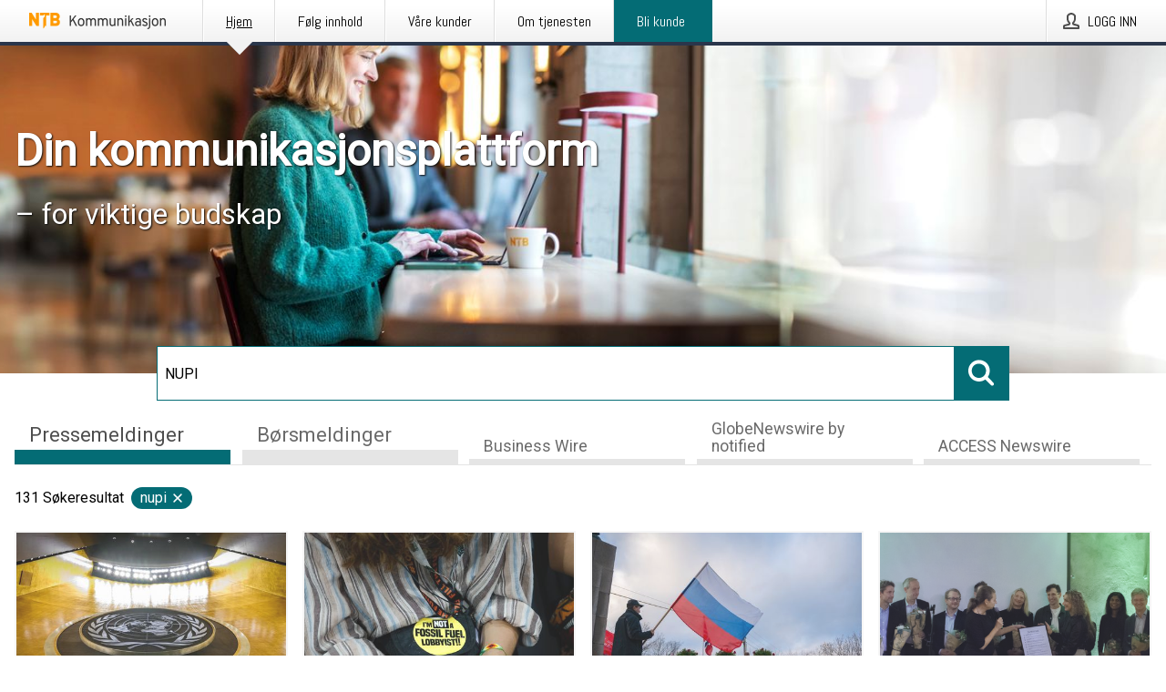

--- FILE ---
content_type: text/html; charset=utf-8
request_url: https://kommunikasjon.ntb.no/?search=NUPI
body_size: 42473
content:
<!doctype html>
<html lang="no" prefix="og: http://ogp.me/ns#">
<head>
<meta name="google-site-verification" content=_mWQSYyKdthTzDaA-1fvzayRBgvN6aJh_8Gab5O2zso />
<title data-rh="true">NTB Kommunikasjon</title>
<meta data-rh="true" charset="utf-8"/><meta data-rh="true" name="viewport" content="width=device-width, initial-scale=1"/><meta data-rh="true" name="description" content="NTB Kommunikasjon | Din kommunikasjonsplattform | Publisering, distribusjon og måling av dine pressemeldinger og børsmeldinger"/><meta data-rh="true" property="og:type" content="article"/><meta data-rh="true" property="og:title" content="NTB Kommunikasjon"/><meta data-rh="true" property="og:description" content="NTB Kommunikasjon | Din kommunikasjonsplattform | Publisering, distribusjon og måling av dine pressemeldinger og børsmeldinger"/><meta data-rh="true" property="og:url" content="https://kommunikasjon.ntb.no/"/><meta data-rh="true" name="twitter:card" content="summary_large_image"/><meta data-rh="true" property="og:image" content="https://kommunikasjon.ntb.no/data/images/static/logo.png/social"/><meta data-rh="true" property="og:image:secure_url" content="https://kommunikasjon.ntb.no/data/images/static/logo.png/social"/><meta data-rh="true" property="og:image:width" content="700"/><meta data-rh="true" property="og:image:height" content="366"/>
<link data-rh="true" href="https://fonts.googleapis.com/css?family=Abel:400&amp;display=swap" type="text/css" rel="stylesheet"/><link data-rh="true" href="https://fonts.googleapis.com/css?family=Overpass:400&amp;display=swap" type="text/css" rel="stylesheet"/><link data-rh="true" href="https://fonts.googleapis.com/css?family=Roboto:400&amp;display=swap" type="text/css" rel="stylesheet"/><link data-rh="true" rel="canonical" href="https://kommunikasjon.ntb.no/"/><link data-rh="true" rel="alternate" type="application/rss+xml" href="https://kommunikasjon.ntb.no/rss/releases/latest" title="Siste publiserte pressemeldinger"/><link data-rh="true" rel="alternate" type="application/rss+xml" href="https://kommunikasjon.ntb.no/rss/announcements/latest?lang=no" title="Siste publiserte børsmeldinger"/>
<style data-styled="true" data-styled-version="5.3.11">.bOWEOZ{display:-webkit-box;display:-webkit-flex;display:-ms-flexbox;display:flex;-webkit-flex-direction:column;-ms-flex-direction:column;flex-direction:column;height:100%;font-size:1rem;}/*!sc*/
@media (min-width:480px){.bOWEOZ{font-size:1rem;}}/*!sc*/
data-styled.g49[id="containers__Wrapper-sc-1d04lil-0"]{content:"bOWEOZ,"}/*!sc*/
.kuHHjz{display:-webkit-box;display:-webkit-flex;display:-ms-flexbox;display:flex;-webkit-flex-direction:column;-ms-flex-direction:column;flex-direction:column;min-height:100vh;}/*!sc*/
data-styled.g50[id="containers__HeightWrapper-sc-1d04lil-1"]{content:"kuHHjz,"}/*!sc*/
.diDkHG{height:auto;max-width:100%;}/*!sc*/
data-styled.g78[id="image-elements__Image-sc-6rbjnd-1"]{content:"diDkHG,"}/*!sc*/
.hDWKvd{color:#000000;font-size:1.5rem;border-bottom:1px solid #000000;margin-top:0;margin-bottom:1.5rem;width:100%;line-height:1.3;}/*!sc*/
.hDWKvd small{color:#000000;}/*!sc*/
data-styled.g86[id="text-elements__SectionTitle-sc-1il5uxg-2"]{content:"hDWKvd,"}/*!sc*/
.guDfjA{margin:0 auto;width:100%;padding:2rem 1rem;}/*!sc*/
@media (min-width:768px){.guDfjA{max-width:768px;padding:3rem 1.5rem;}}/*!sc*/
@media (min-width:960px){.guDfjA{max-width:100%;}}/*!sc*/
@media (min-width:1248px){.guDfjA{max-width:1248px;padding:3rem 0;}}/*!sc*/
@media (min-width:1556px){.guDfjA{max-width:1556px;}}/*!sc*/
data-styled.g89[id="site-content__SiteContent-sc-x0ym13-0"]{content:"guDfjA,"}/*!sc*/
.dFbKpv{color:#4e4e4e;font-size:0.875rem;line-height:1.5;background:#f6f6f6;border-top:1px solid #c6c6c6;margin-top:auto;padding:2rem 0;}/*!sc*/
.dFbKpv .footer__logo{margin-bottom:1rem;max-width:150px;max-height:30px;}/*!sc*/
.dFbKpv .footer__notification a{font-size:inherit;margin-right:0;}/*!sc*/
.dFbKpv .footer__notification div button{width:auto;max-width:100%;}/*!sc*/
.dFbKpv .footer__notification div button span{text-align:center;}/*!sc*/
.dFbKpv address{font-style:normal;}/*!sc*/
.dFbKpv a{cursor:pointer;font-size:0.875rem;line-height:1.5;-webkit-text-decoration:none;text-decoration:none;margin-right:0.5rem;}/*!sc*/
data-styled.g91[id="footer__Footer-sc-ixban3-0"]{content:"dFbKpv,"}/*!sc*/
.dWqdsn{position:absolute;background:linear-gradient( 180deg,hsla(0,0%,100%,0) 0,#f6f6f6 80% );right:0;bottom:0;left:0;height:35px;width:100%;}/*!sc*/
data-styled.g116[id="content-fade__ContentFade-sc-khdq1c-0"]{content:"dWqdsn,"}/*!sc*/
.idpJLp{display:-webkit-box;display:-webkit-flex;display:-ms-flexbox;display:flex;position:relative;cursor:pointer;font-size:1rem;color:#000000;line-height:1.5;background-color:#f6f6f6;border:1px solid #c6c6c6;margin:0 0 1rem;width:100%;height:auto;max-height:480px;overflow:hidden;z-index:1;border:2px solid transparent;}/*!sc*/
.idpJLp:focus-within{border-color:black;}/*!sc*/
@media (min-width:480px){.idpJLp{margin:0 1rem 1rem 0;width:calc(50% - .5rem);}.idpJLp:nth-of-type(even){margin-right:0;}.idpJLp:nth-of-type(n+2){display:-webkit-box;display:-webkit-flex;display:-ms-flexbox;display:flex;}}/*!sc*/
@media (min-width:960px){.idpJLp{margin-right:1rem;width:calc(33.333333333333336% - 0.67rem);}.idpJLp:nth-of-type(even){margin-right:1rem;}.idpJLp:nth-of-type(3n){margin-right:0;}.idpJLp:nth-of-type(n+3){display:-webkit-box;display:-webkit-flex;display:-ms-flexbox;display:flex;}}/*!sc*/
@media (min-width:1248px){.idpJLp{width:calc(25% - 0.75rem);}.idpJLp:nth-of-type(3n){margin-right:1rem;}.idpJLp:nth-of-type(4n){margin-right:0;}.idpJLp:nth-of-type(n+4){display:-webkit-box;display:-webkit-flex;display:-ms-flexbox;display:flex;}}/*!sc*/
@media (min-width:1556px){.idpJLp{width:calc(20% - 0.8rem);}.idpJLp:nth-of-type(4n){margin-right:1rem;}.idpJLp:nth-of-type(5n){margin-right:0;}.idpJLp:nth-of-type(n+5){display:-webkit-box;display:-webkit-flex;display:-ms-flexbox;display:flex;}}/*!sc*/
data-styled.g127[id="grid-base__GridCardBase-sc-14wtsyi-0"]{content:"idpJLp,"}/*!sc*/
.tePkQ{display:-webkit-box;display:-webkit-flex;display:-ms-flexbox;display:flex;-webkit-flex-direction:row;-ms-flex-direction:row;flex-direction:row;-webkit-flex-wrap:wrap;-ms-flex-wrap:wrap;flex-wrap:wrap;}/*!sc*/
data-styled.g128[id="grid-base__GridWrapper-sc-14wtsyi-1"]{content:"tePkQ,"}/*!sc*/
.gYnBnL{color:#000000;font-size:0.875rem;position:relative;margin:0.5rem 1rem;}/*!sc*/
data-styled.g130[id="grid-base__GridCardContent-sc-14wtsyi-3"]{content:"gYnBnL,"}/*!sc*/
.bjQTeI{border:0;font-size:1rem;line-height:1.25;padding:1rem;margin:0;color:#000000;font-family:'Overpass',Arial,sans-serif;font-weight:400;}/*!sc*/
.bjQTeI small{display:block;margin-top:1rem;font-size:0.75rem;font-weight:normal;}/*!sc*/
data-styled.g131[id="grid-base__GridCardTitle-sc-14wtsyi-4"]{content:"bjQTeI,"}/*!sc*/
.hyjnbV{color:#000000;font-family:'Roboto',Arial,sans-serif;font-weight:400;}/*!sc*/
data-styled.g132[id="grid-base__GridCardSubtitle-sc-14wtsyi-5"]{content:"hyjnbV,"}/*!sc*/
@media (min-width:1248px){.gNoyZW{display:block;position:absolute;top:0;left:0;width:100%;height:100%;-webkit-transform:translateZ(0);-ms-transform:translateZ(0);transform:translateZ(0);-webkit-transition:all 125ms ease-out;transition:all 125ms ease-out;opacity:.13;background-color:#FFFFFF;}}/*!sc*/
data-styled.g133[id="grid-base__GridCardOverlay-sc-14wtsyi-6"]{content:"gNoyZW,"}/*!sc*/
.idtGit{position:relative;-webkit-text-decoration:none;text-decoration:none;height:100%;width:100%;}/*!sc*/
@media (min-width:1248px){.idtGit:hover .media-card--underline,.idtGit:focus .media-card--underline{-webkit-text-decoration:underline;text-decoration:underline;}.idtGit:hover .grid-base__GridCardOverlay-sc-14wtsyi-6,.idtGit:focus .grid-base__GridCardOverlay-sc-14wtsyi-6{height:0;opacity:0;}.idtGit:hover .grid-base__GridCardTitle-sc-14wtsyi-4 span,.idtGit:focus .grid-base__GridCardTitle-sc-14wtsyi-4 span{-webkit-text-decoration:underline;text-decoration:underline;}.idtGit:hover .grid-base__GridCardTitle-sc-14wtsyi-4 small,.idtGit:focus .grid-base__GridCardTitle-sc-14wtsyi-4 small{-webkit-text-decoration:underline;text-decoration:underline;}}/*!sc*/
data-styled.g134[id="grid-base__GridCardLink-sc-14wtsyi-7"]{content:"idtGit,"}/*!sc*/
.jwduDd{border-bottom:1px solid #c6c6c6;height:221px;width:100%;}/*!sc*/
data-styled.g139[id="pressroom__ImageResponsiveWrapper-sc-abgdbx-4"]{content:"jwduDd,"}/*!sc*/
.qVqBw{background-color:white;background-repeat:no-repeat;height:100%;width:100%;}/*!sc*/
data-styled.g143[id="pressroom__ImageElement-sc-abgdbx-8"]{content:"qVqBw,"}/*!sc*/
button,hr,input{overflow:visible;}/*!sc*/
audio,canvas,progress,video{display:inline-block;}/*!sc*/
progress,sub,sup{vertical-align:baseline;}/*!sc*/
html{font-family:sans-serif;line-height:1.15;-ms-text-size-adjust:100%;-webkit-text-size-adjust:100%;}/*!sc*/
body{margin:0;}/*!sc*/
menu,article,aside,details,footer,header,nav,section{display:block;}/*!sc*/
h1{font-size:2em;margin:.67em 0;}/*!sc*/
figcaption,figure,main{display:block;}/*!sc*/
figure{margin:1em 40px;}/*!sc*/
hr{box-sizing:content-box;height:0;}/*!sc*/
code,kbd,pre,samp{font-family:monospace,monospace;font-size:1em;}/*!sc*/
a{background-color:transparent;-webkit-text-decoration-skip:objects;}/*!sc*/
a:active,a:hover{outline-width:0;}/*!sc*/
abbr[title]{border-bottom:none;-webkit-text-decoration:underline;text-decoration:underline;-webkit-text-decoration:underline dotted;text-decoration:underline dotted;}/*!sc*/
b,strong{font-weight:700;}/*!sc*/
dfn{font-style:italic;}/*!sc*/
mark{background-color:#ff0;color:#000;}/*!sc*/
small{font-size:80%;}/*!sc*/
sub,sup{font-size:75%;line-height:0;position:relative;}/*!sc*/
sub{bottom:-.25em;}/*!sc*/
sup{top:-.5em;}/*!sc*/
audio:not([controls]){display:none;height:0;}/*!sc*/
img{border-style:none;}/*!sc*/
svg:not(:root){overflow:hidden;}/*!sc*/
button,input,optgroup,select,textarea{font-family:sans-serif;font-size:100%;line-height:1.15;margin:0;}/*!sc*/
button,select{text-transform:none;}/*!sc*/
[type=submit],[type=reset],button,html [type=button]{-webkit-appearance:button;}/*!sc*/
[type=button]::-moz-focus-inner,[type=reset]::-moz-focus-inner,[type=submit]::-moz-focus-inner,button::-moz-focus-inner{border-style:none;padding:0;}/*!sc*/
[type=button]:-moz-focusring,[type=reset]:-moz-focusring,[type=submit]:-moz-focusring,button:-moz-focusring{outline:ButtonText dotted 1px;}/*!sc*/
fieldset{border:1px solid silver;margin:0 2px;padding:.35em .625em .75em;}/*!sc*/
legend{box-sizing:border-box;color:inherit;display:table;max-width:100%;padding:0;white-space:normal;}/*!sc*/
textarea{overflow:auto;}/*!sc*/
[type=checkbox],[type=radio]{box-sizing:border-box;padding:0;}/*!sc*/
[type=number]::-webkit-inner-spin-button,[type=number]::-webkit-outer-spin-button{height:auto;}/*!sc*/
[type=search]{-webkit-appearance:textfield;outline-offset:-2px;}/*!sc*/
[type=search]::-webkit-search-cancel-button,[type=search]::-webkit-search-decoration{-webkit-appearance:none;}/*!sc*/
::-webkit-file-upload-button{-webkit-appearance:button;font:inherit;}/*!sc*/
summary{display:list-item;}/*!sc*/
[hidden],template{display:none;}/*!sc*/
html,body,#root{box-sizing:border-box;font-size:16px;font-family:'Roboto',Arial,sans-serif;font-weight:400;}/*!sc*/
*,*::before,*::after{box-sizing:border-box;}/*!sc*/
a{color:#2973BA;font-size:1rem;}/*!sc*/
a,area,button,[role="button"],input:not([type=range]),label,select,summary,textarea{-ms-touch-action:manipulation;touch-action:manipulation;}/*!sc*/
.disable-scroll{position:relative;overflow:hidden;height:100%;}/*!sc*/
#svg-sprite{display:none;}/*!sc*/
data-styled.g160[id="sc-global-bNbkmT1"]{content:"sc-global-bNbkmT1,"}/*!sc*/
.hBnyMm{position:absolute;top:0;height:100%;background-color:rgba(15,15,15,0.85);bottom:0;left:0;right:0;width:100%;z-index:200;opacity:0;visibility:hidden;-webkit-animation-name:kPIFVS;animation-name:kPIFVS;-webkit-animation-duration:200ms;animation-duration:200ms;-webkit-animation-fill-mode:forwards;animation-fill-mode:forwards;}/*!sc*/
data-styled.g161[id="styledBarNotification__BarNotificationOverlay-sc-1yv4aza-0"]{content:"hBnyMm,"}/*!sc*/
.kbQkCF{cursor:default;display:-webkit-box;display:-webkit-flex;display:-ms-flexbox;display:flex;-webkit-flex-flow:row wrap;-ms-flex-flow:row wrap;flex-flow:row wrap;-webkit-align-content:center;-ms-flex-line-pack:center;align-content:center;margin:0 auto;height:75px;width:100vw;padding:1rem;z-index:300;font-size:1rem;border-left:2rem solid #3399cc;color:#000000;background-color:#FFFFFF;border-bottom:1px solid #c6c6c6;-webkit-transform:translateY(-100%) animation-name:gDuLQv;-ms-transform:translateY(-100%) animation-name:gDuLQv;transform:translateY(-100%) animation-name:gDuLQv;-webkit-animation-duration:200ms;animation-duration:200ms;-webkit-animation-fill-mode:forwards;animation-fill-mode:forwards;}/*!sc*/
@media (min-width:768px){.kbQkCF{max-width:768px;}}/*!sc*/
@media (min-width:960px){.kbQkCF{max-width:100%;}}/*!sc*/
@media (min-width:1248px){.kbQkCF{max-width:1248px;}}/*!sc*/
@media (min-width:1556px){.kbQkCF{max-width:1556px;}}/*!sc*/
data-styled.g162[id="styledBarNotification__BarNotificationWrapper-sc-1yv4aza-1"]{content:"kbQkCF,"}/*!sc*/
.kTckJU{color:#000000;margin-left:auto;}/*!sc*/
data-styled.g164[id="styledBarNotification__BarNotificationClose-sc-1yv4aza-3"]{content:"kTckJU,"}/*!sc*/
.dLfMJQ{font-family:Abel,Arial,sans-serif;position:relative;z-index:200;width:100%;height:50px;background:linear-gradient(to bottom,rgba(255,255,255,1) 16%,rgba(242,242,242,1) 100%);border-bottom:4px solid #2a364b;}/*!sc*/
data-styled.g165[id="navbar__NavbarWrapper-sc-mofdt5-0"]{content:"dLfMJQ,"}/*!sc*/
.gUHzke{width:100%;height:100%;margin:0 auto;display:-webkit-box;display:-webkit-flex;display:-ms-flexbox;display:flex;-webkit-flex:1 0 0;-ms-flex:1 0 0;flex:1 0 0;-webkit-align-items:center;-webkit-box-align:center;-ms-flex-align:center;align-items:center;}/*!sc*/
.gUHzke .agency-logo{padding:0 2.5rem 0 1rem;margin:auto;}/*!sc*/
.gUHzke .agency-logo img{border:0;}/*!sc*/
.gUHzke .agency-logo__small{max-width:120px;max-height:25px;display:block;}/*!sc*/
.gUHzke .agency-logo__wide{max-width:150px;max-height:30px;display:none;}/*!sc*/
@media (min-width:768px){.gUHzke{max-width:768px;}.gUHzke .agency-logo__small{display:none;}.gUHzke .agency-logo__wide{display:block;}}/*!sc*/
@media (min-width:960px){.gUHzke{max-width:960px;}}/*!sc*/
@media (min-width:1248px){.gUHzke{max-width:1248px;}}/*!sc*/
@media (min-width:1556px){.gUHzke{max-width:1556px;}}/*!sc*/
data-styled.g166[id="navbar__NavbarContent-sc-mofdt5-1"]{content:"gUHzke,"}/*!sc*/
.iHSBLt{list-style:none;padding:0;margin:0;-webkit-box-flex:1;-webkit-flex-grow:1;-ms-flex-positive:1;flex-grow:1;height:100%;display:none;text-align:left;}/*!sc*/
@media (min-width:960px){.iHSBLt{max-width:960px;display:block;}}/*!sc*/
.ggiGcb{list-style:none;padding:0;margin:0;-webkit-box-flex:1;-webkit-flex-grow:1;-ms-flex-positive:1;flex-grow:1;height:100%;}/*!sc*/
@media (min-width:960px){.ggiGcb{max-width:960px;}}/*!sc*/
.jUPvPX{list-style:none;padding:0;margin:0;-webkit-box-flex:1;-webkit-flex-grow:1;-ms-flex-positive:1;flex-grow:1;height:100%;text-align:right;}/*!sc*/
@media (min-width:960px){.jUPvPX{max-width:960px;}}/*!sc*/
data-styled.g167[id="navbar__NavbarItems-sc-mofdt5-2"]{content:"iHSBLt,ggiGcb,jUPvPX,"}/*!sc*/
.dmdKmx{display:block;width:100%;height:100%;color:#000;padding:13px 24px 0;-webkit-text-decoration:none;text-decoration:none;}/*!sc*/
.dmdKmx .title{font:14px Abel,sans-serif;display:inline-block;vertical-align:middle;position:relative;z-index:15;margin:0;}/*!sc*/
.dmdKmx:focus{outline:none;border:1px solid black;margin-top:1px;height:calc(100% - 2px);}/*!sc*/
.dmdKmx:focus > .active-bg{position:absolute;top:50%;left:50%;-webkit-transform:translate(-50%,-50%);-ms-transform:translate(-50%,-50%);transform:translate(-50%,-50%);width:calc(100% - 3px);height:calc(100% - 2px);margin-top:1px;z-index:10;}/*!sc*/
.dmdKmx .title.active{-webkit-text-decoration:underline;text-decoration:underline;}/*!sc*/
@media (min-width:960px){.dmdKmx{padding:13px 20px 0 20px;}}/*!sc*/
@media (min-width:768px){.dmdKmx .title{font:16px Abel,sans-serif;}}/*!sc*/
@media (min-width:1248px){.dmdKmx{padding:13px 24px 0 24px;}.dmdKmx:hover,.dmdKmx:visited,.dmdKmx:focus{color:#000;-webkit-text-decoration:none;text-decoration:none;}}/*!sc*/
data-styled.g168[id="navbar__NavbarItemLink-sc-mofdt5-3"]{content:"dmdKmx,"}/*!sc*/
.blzTzG{position:relative;height:100%;display:inline-block;vertical-align:middle;border-left:1px solid #fff;margin-left:1px;}/*!sc*/
.blzTzG.highlighted-cta{border-left:1px solid #046c75;}/*!sc*/
.blzTzG.highlighted-cta .navbar__NavbarItemLink-sc-mofdt5-3{background-color:#046c75;}/*!sc*/
.blzTzG.highlighted-cta .navbar__NavbarItemLink-sc-mofdt5-3 .title{color:#FFFFFF;}/*!sc*/
.blzTzG.highlighted-cta .navbar__NavbarItemLink-sc-mofdt5-3 .title.active{color:#FFFFFF;}/*!sc*/
.blzTzG.highlighted-cta .navbar__NavbarItemLink-sc-mofdt5-3 .active-bg{border:3px solid #046c75;background:#046c75;}/*!sc*/
.blzTzG.highlighted-cta .navbar__NavbarItemLink-sc-mofdt5-3 .active-marker{background-color:#046c75;}/*!sc*/
.blzTzG:first-of-type{border-left:1px solid #fff;}/*!sc*/
.blzTzG::before{content:'';width:1px;height:100%;position:absolute;top:0;left:-2px;background-color:#dedede;}/*!sc*/
@media (min-width:1248px){.blzTzG:hover,.blzTzG:focus{color:#2a364b;}}/*!sc*/
.blzTzG .active-marker{display:block;width:20px;height:20px;position:absolute;bottom:-10px;left:calc(50% - 10px);background-color:#f2f2f2;-webkit-transform:rotate(45deg);-ms-transform:rotate(45deg);transform:rotate(45deg);z-index:5;box-shadow:0 1px 0 -1px #2a364b;}/*!sc*/
.blzTzG .active-marker.dark{background-color:#2a364b;}/*!sc*/
.blzTzG .active-bg{position:absolute;top:0;left:0;width:100%;height:100%;background:#fff;background:linear-gradient(to bottom,rgba(255,255,255,1) 16%,rgba(242,242,242,1) 100%);z-index:10;}/*!sc*/
@media (min-width:960px){}/*!sc*/
.cowdxy{position:relative;height:100%;display:inline-block;vertical-align:middle;border-left:1px solid #fff;margin-left:1px;}/*!sc*/
.cowdxy.highlighted-cta{border-left:1px solid #046c75;}/*!sc*/
.cowdxy.highlighted-cta .navbar__NavbarItemLink-sc-mofdt5-3{background-color:#046c75;}/*!sc*/
.cowdxy.highlighted-cta .navbar__NavbarItemLink-sc-mofdt5-3 .title{color:#FFFFFF;}/*!sc*/
.cowdxy.highlighted-cta .navbar__NavbarItemLink-sc-mofdt5-3 .title.active{color:#FFFFFF;}/*!sc*/
.cowdxy.highlighted-cta .navbar__NavbarItemLink-sc-mofdt5-3 .active-bg{border:3px solid #046c75;background:#046c75;}/*!sc*/
.cowdxy.highlighted-cta .navbar__NavbarItemLink-sc-mofdt5-3 .active-marker{background-color:#046c75;}/*!sc*/
.cowdxy:first-of-type{border-left:1px solid #fff;}/*!sc*/
.cowdxy::before{content:'';width:1px;height:100%;position:absolute;top:0;left:-2px;background-color:#dedede;}/*!sc*/
@media (min-width:1248px){.cowdxy:hover,.cowdxy:focus{color:#2a364b;}}/*!sc*/
@media (min-width:960px){}/*!sc*/
.iiZWHu{position:relative;height:100%;display:inline-block;vertical-align:middle;border-left:1px solid #fff;margin-left:1px;}/*!sc*/
.iiZWHu.highlighted-cta{border-left:1px solid #046c75;}/*!sc*/
.iiZWHu.highlighted-cta .navbar__NavbarItemLink-sc-mofdt5-3{background-color:#046c75;}/*!sc*/
.iiZWHu.highlighted-cta .navbar__NavbarItemLink-sc-mofdt5-3 .title{color:#FFFFFF;}/*!sc*/
.iiZWHu.highlighted-cta .navbar__NavbarItemLink-sc-mofdt5-3 .title.active{color:#FFFFFF;}/*!sc*/
.iiZWHu.highlighted-cta .navbar__NavbarItemLink-sc-mofdt5-3 .active-bg{border:3px solid #046c75;background:#046c75;}/*!sc*/
.iiZWHu.highlighted-cta .navbar__NavbarItemLink-sc-mofdt5-3 .active-marker{background-color:#046c75;}/*!sc*/
.iiZWHu:first-of-type{border-left:1px solid #fff;}/*!sc*/
.iiZWHu::before{content:'';width:1px;height:100%;position:absolute;top:0;left:-2px;background-color:#dedede;}/*!sc*/
@media (min-width:1248px){.iiZWHu:hover,.iiZWHu:focus{color:#2a364b;}}/*!sc*/
@media (min-width:960px){.iiZWHu{display:none;text-align:left;}}/*!sc*/
data-styled.g169[id="navbar__NavbarItem-sc-mofdt5-4"]{content:"blzTzG,cowdxy,iiZWHu,"}/*!sc*/
.VZHjj{font-family:Abel,Arial,sans-serif;background-color:transparent;display:inline-block;vertical-align:middle;cursor:pointer;margin:0;outline:0;border:0;padding:0 16px;line-height:1;width:100%;height:100%;}/*!sc*/
.VZHjj:focus{outline:1px solid black;}/*!sc*/
data-styled.g170[id="navbar__NavbarButton-sc-mofdt5-5"]{content:"VZHjj,"}/*!sc*/
.cJsePX{color:#4e4e4e;position:relative;z-index:15;display:inline-block;vertical-align:middle;margin-right:0.5rem;display:inline-block;}/*!sc*/
.cJsePX svg{height:25px;width:25px;}/*!sc*/
@media (min-width:768px){}/*!sc*/
data-styled.g171[id="navbar-menu__MenuIcon-sc-10uq6pi-0"]{content:"cJsePX,"}/*!sc*/
.cjRoiU{font:16px 'Abel',sans-serif;position:absolute;top:0;left:0;right:0;padding-top:50px;background-color:#4d4e4f;-webkit-transform:translateY(-100%);-ms-transform:translateY(-100%);transform:translateY(-100%);-webkit-transition:-webkit-transform 300ms ease-in-out;-webkit-transition:transform 300ms ease-in-out;transition:transform 300ms ease-in-out;z-index:100;width:100%;min-height:100%;height:100%;}/*!sc*/
data-styled.g173[id="navbar-dropdown__Dropdown-sc-pmkskz-0"]{content:"cjRoiU,"}/*!sc*/
.dCVoYr{position:absolute;top:1rem;right:0.5rem;cursor:pointer;color:#fff;width:45px;height:45px;z-index:300;display:-webkit-box;display:-webkit-flex;display:-ms-flexbox;display:flex;-webkit-align-items:center;-webkit-box-align:center;-ms-flex-align:center;align-items:center;-webkit-box-pack:center;-webkit-justify-content:center;-ms-flex-pack:center;justify-content:center;border:none;background:none;}/*!sc*/
.dCVoYr:focus-visible{outline:auto;}/*!sc*/
data-styled.g174[id="navbar-dropdown__DropdownIcon-sc-pmkskz-1"]{content:"dCVoYr,"}/*!sc*/
.draUGT{position:relative;margin:0 auto;padding:3.5rem 1rem 1.5rem;min-height:100%;height:100%;width:100%;overflow-y:auto;-webkit-overflow-scrolling:touch;-webkit-transform:translateZ(0);-ms-transform:translateZ(0);transform:translateZ(0);}/*!sc*/
@media (min-width:768px){.draUGT{max-width:768px;}}/*!sc*/
@media (min-width:960px){.draUGT{max-width:960px;}}/*!sc*/
@media (min-width:1248px){.draUGT{max-width:1248px;}}/*!sc*/
@media (min-width:1556px){.draUGT{max-width:1556px;}}/*!sc*/
data-styled.g175[id="navbar-dropdown__DropdownContent-sc-pmkskz-2"]{content:"draUGT,"}/*!sc*/
.noScroll,.noScroll body{overflow:hidden !important;position:relative;height:100%;}/*!sc*/
#coiOverlay{background:rgba(15,15,15,0.85);display:-webkit-box;display:-webkit-flex;display:-ms-flexbox;display:flex;position:fixed;top:0;left:0;width:100%;height:100%;-webkit-box-pack:center;-webkit-justify-content:center;-ms-flex-pack:center;justify-content:center;-webkit-align-items:center;-webkit-box-align:center;-ms-flex-align:center;align-items:center;z-index:99999999999;box-sizing:border-box;padding-top:3rem;}/*!sc*/
@media (min-width:768px){#coiOverlay{padding-top:0;}}/*!sc*/
#coi-banner-wrapper{outline:0;width:600px;opacity:0;max-width:100%;max-height:100%;background:#FFFFFF;overflow-x:hidden;border-radius:0;border-style:solid;border-width:0;border-color:#046C75;-webkit-transition:opacity 200ms;transition:opacity 200ms;}/*!sc*/
#coi-banner-wrapper *{-webkit-font-smoothing:antialiased;box-sizing:border-box;text-align:left;line-height:1.5;color:#000000;}/*!sc*/
#coi-banner-wrapper *:focus-visible,#coi-banner-wrapper *:focus{outline:0;}/*!sc*/
@-webkit-keyframes ci-bounce{#coi-banner-wrapper 0%,#coi-banner-wrapper 20%,#coi-banner-wrapper 50%,#coi-banner-wrapper 80%,#coi-banner-wrapper 100%{-webkit-transform:translateY(0);}#coi-banner-wrapper 40%{-webkit-transform:translateY(-30px);}#coi-banner-wrapper 60%{-webkit-transform:translateY(-20px);}}/*!sc*/
@-webkit-keyframes ci-bounce{0%,20%,50%,80%,100%{-webkit-transform:translateY(0);-ms-transform:translateY(0);transform:translateY(0);}40%{-webkit-transform:translateY(-30px);-ms-transform:translateY(-30px);transform:translateY(-30px);}60%{-webkit-transform:translateY(-20px);-ms-transform:translateY(-20px);transform:translateY(-20px);}}/*!sc*/
@keyframes ci-bounce{0%,20%,50%,80%,100%{-webkit-transform:translateY(0);-ms-transform:translateY(0);transform:translateY(0);}40%{-webkit-transform:translateY(-30px);-ms-transform:translateY(-30px);transform:translateY(-30px);}60%{-webkit-transform:translateY(-20px);-ms-transform:translateY(-20px);transform:translateY(-20px);}}/*!sc*/
#coi-banner-wrapper.ci-bounce{-webkit-animation-duration:1s;-webkit-animation-duration:1s;animation-duration:1s;-webkit-animation-name:bounce;-webkit-animation-name:ci-bounce;animation-name:ci-bounce;}/*!sc*/
#coi-banner-wrapper a[target="_blank"]:not(.coi-external-link):after{margin:0 3px 0 5px;content:url([data-uri]);}/*!sc*/
#coi-banner-wrapper #coiBannerHeadline{padding-bottom:0.5rem;margin:1rem 2rem 1rem 2rem;border-bottom:1px solid #e5e5e5;display:-webkit-box;display:-webkit-flex;display:-ms-flexbox;display:flex;-webkit-box-pack:center;-webkit-justify-content:center;-ms-flex-pack:center;justify-content:center;text-align:center;}/*!sc*/
#coi-banner-wrapper button.ci-btn-tab-active .ci-arrow{-webkit-transform:rotate(45deg) !important;-ms-transform:rotate(45deg) !important;transform:rotate(45deg) !important;-webkit-transform:rotate(45deg) !important;top:0px;}/*!sc*/
#coi-banner-wrapper button#showDetailsButton,#coi-banner-wrapper button#hideDetailsButton{-webkit-box-pack:center;-webkit-justify-content:center;-ms-flex-pack:center;justify-content:center;padding-top:1rem;padding-bottom:1rem;border-top:1px solid #e5e5e5;-webkit-transition:background-color 200ms ease-in-out,color 200ms ease-in-out;transition:background-color 200ms ease-in-out,color 200ms ease-in-out;}/*!sc*/
#coi-banner-wrapper button#showDetailsButton:hover,#coi-banner-wrapper button#hideDetailsButton:hover,#coi-banner-wrapper button#showDetailsButton:focus,#coi-banner-wrapper button#hideDetailsButton:focus{background-color:#6a6a6a;color:#FFFFFF;}/*!sc*/
#coi-banner-wrapper button#showDetailsButton:hover .ci-arrow,#coi-banner-wrapper button#hideDetailsButton:hover .ci-arrow,#coi-banner-wrapper button#showDetailsButton:focus .ci-arrow,#coi-banner-wrapper button#hideDetailsButton:focus .ci-arrow{border-color:#FFFFFF;}/*!sc*/
#coi-banner-wrapper button#hideDetailsButton{box-shadow:5px -5px 10px #e5e5e5;border-bottom:1px solid #e5e5e5;}/*!sc*/
#coi-banner-wrapper button#hideDetailsButton .ci-arrow{-webkit-transform:rotate(45deg) !important;-ms-transform:rotate(45deg) !important;transform:rotate(45deg) !important;-webkit-transform:rotate(45deg) !important;top:0px;}/*!sc*/
#coi-banner-wrapper button.action{display:block;-webkit-align-items:center;-webkit-box-align:center;-ms-flex-align:center;align-items:center;cursor:pointer;position:relative;padding:0 1.25rem;outline:0;border:0;font-family:inherit;font-size:1rem;text-align:center;text-transform:uppercase;-webkit-text-decoration:none;text-decoration:none;-webkit-transition:background-color 200ms ease-in-out;transition:background-color 200ms ease-in-out;height:3rem;margin:0.75rem;min-width:180px;}/*!sc*/
#coi-banner-wrapper button.action.primary{color:#FFFFFF;background-color:#046C75;}/*!sc*/
#coi-banner-wrapper button.action.primary:hover,#coi-banner-wrapper button.action.primary:focus{background-color:#6a6a6a;color:#FFFFFF;}/*!sc*/
#coi-banner-wrapper button.action.secondary{color:inherit;background-color:#f6f6f6;border:1px solid #e5e5e5;}/*!sc*/
#coi-banner-wrapper button.action.secondary:hover,#coi-banner-wrapper button.action.secondary:focus{background-color:#6a6a6a;color:#FFFFFF;}/*!sc*/
#coi-banner-wrapper button.action.secondary.details-dependent{display:none;}/*!sc*/
#coi-banner-wrapper button.action.secondary.active{display:-webkit-box;display:-webkit-flex;display:-ms-flexbox;display:flex;}/*!sc*/
#coi-banner-wrapper .coi-banner__page{background-color:#FFFFFF;-webkit-flex:1;-ms-flex:1;flex:1;-webkit-flex-direction:column;-ms-flex-direction:column;flex-direction:column;-webkit-align-items:flex-end;-webkit-box-align:flex-end;-ms-flex-align:flex-end;align-items:flex-end;display:block;height:100%;}/*!sc*/
#coi-banner-wrapper .coi-banner__page a{line-height:1.5;cursor:pointer;-webkit-text-decoration:underline;text-decoration:underline;color:#2973BA;font-size:0.875rem;}/*!sc*/
#coi-banner-wrapper .coi-banner__page .ci-arrow{border:solid;border-width:0 3px 3px 0;display:inline-block;padding:3px;-webkit-transition:all .3s ease;transition:all .3s ease;margin-right:10px;width:10px;height:10px;-webkit-transform:rotate(-45deg);-ms-transform:rotate(-45deg);transform:rotate(-45deg);-webkit-transform:rotate(-45deg);position:relative;}/*!sc*/
#coi-banner-wrapper .coi-banner__page .coi-button-group{display:none;padding-bottom:0.5rem;display:none;-webkit-flex:auto;-ms-flex:auto;flex:auto;-webkit-box-pack:center;-webkit-justify-content:center;-ms-flex-pack:center;justify-content:center;-webkit-flex-direction:column;-ms-flex-direction:column;flex-direction:column;}/*!sc*/
@media (min-width:768px){#coi-banner-wrapper .coi-banner__page .coi-button-group{-webkit-flex-direction:row;-ms-flex-direction:row;flex-direction:row;}}/*!sc*/
#coi-banner-wrapper .coi-banner__page .coi-button-group.active{display:-webkit-box;display:-webkit-flex;display:-ms-flexbox;display:flex;}/*!sc*/
#coi-banner-wrapper .coi-banner__page .coi-banner__summary{background-color:#FFFFFF;}/*!sc*/
#coi-banner-wrapper .coi-banner__page .coi-consent-banner__update-consent-container{display:none;-webkit-box-pack:center;-webkit-justify-content:center;-ms-flex-pack:center;justify-content:center;background-color:#FFFFFF;position:-webkit-sticky;position:sticky;bottom:0;border-top:1px solid #e5e5e5;width:100%;}/*!sc*/
#coi-banner-wrapper .coi-banner__page .coi-consent-banner__update-consent-container button{width:100%;}/*!sc*/
@media (min-width:768px){#coi-banner-wrapper .coi-banner__page .coi-consent-banner__update-consent-container button{width:auto;}}/*!sc*/
#coi-banner-wrapper .coi-banner__page .coi-consent-banner__update-consent-container.active{display:-webkit-box;display:-webkit-flex;display:-ms-flexbox;display:flex;z-index:2;}/*!sc*/
#coi-banner-wrapper .coi-banner__page .coi-consent-banner__categories-wrapper{box-sizing:border-box;position:relative;padding:0 1rem 1rem 1rem;display:none;-webkit-flex-direction:column;-ms-flex-direction:column;flex-direction:column;}/*!sc*/
#coi-banner-wrapper .coi-banner__page .coi-consent-banner__categories-wrapper.active{display:-webkit-box;display:-webkit-flex;display:-ms-flexbox;display:flex;}/*!sc*/
#coi-banner-wrapper .coi-banner__page .coi-consent-banner__categories-wrapper .coi-consent-banner__category-container{display:-webkit-box;display:-webkit-flex;display:-ms-flexbox;display:flex;-webkit-flex-direction:column;-ms-flex-direction:column;flex-direction:column;padding:0.5rem 1rem 0.5rem 1rem;min-height:50px;-webkit-box-pack:center;-webkit-justify-content:center;-ms-flex-pack:center;justify-content:center;border-bottom:1px solid #e5e5e5;}/*!sc*/
#coi-banner-wrapper .coi-banner__page .coi-consent-banner__categories-wrapper .coi-consent-banner__category-container:last-child{border-bottom:0;}/*!sc*/
#coi-banner-wrapper .coi-banner__page .coi-consent-banner__categories-wrapper .coi-consent-banner__category-container .cookie-details__detail-container{-webkit-flex:1;-ms-flex:1;flex:1;word-break:break-word;display:-webkit-box;display:-webkit-flex;display:-ms-flexbox;display:flex;-webkit-flex-direction:column;-ms-flex-direction:column;flex-direction:column;padding-bottom:0.5rem;}/*!sc*/
#coi-banner-wrapper .coi-banner__page .coi-consent-banner__categories-wrapper .coi-consent-banner__category-container .cookie-details__detail-container a{font-size:0.75rem;}/*!sc*/
#coi-banner-wrapper .coi-banner__page .coi-consent-banner__categories-wrapper .coi-consent-banner__category-container .cookie-details__detail-container span{display:-webkit-box;display:-webkit-flex;display:-ms-flexbox;display:flex;}/*!sc*/
@media (min-width:768px){#coi-banner-wrapper .coi-banner__page .coi-consent-banner__categories-wrapper .coi-consent-banner__category-container .cookie-details__detail-container{-webkit-flex-direction:row;-ms-flex-direction:row;flex-direction:row;padding-bottom:0;}}/*!sc*/
#coi-banner-wrapper .coi-banner__page .coi-consent-banner__categories-wrapper .coi-consent-banner__category-container .cookie-details__detail-title{font-weight:bold;}/*!sc*/
@media (min-width:768px){#coi-banner-wrapper .coi-banner__page .coi-consent-banner__categories-wrapper .coi-consent-banner__category-container .cookie-details__detail-title{-webkit-flex:2;-ms-flex:2;flex:2;max-width:30%;}}/*!sc*/
#coi-banner-wrapper .coi-banner__page .coi-consent-banner__categories-wrapper .coi-consent-banner__category-container .cookie-details__detail-content{-webkit-flex:4;-ms-flex:4;flex:4;}/*!sc*/
#coi-banner-wrapper .coi-banner__page .coi-consent-banner__categories-wrapper .coi-consent-banner__category-container .coi-consent-banner__found-cookies{display:-webkit-box;display:-webkit-flex;display:-ms-flexbox;display:flex;-webkit-flex-direction:column;-ms-flex-direction:column;flex-direction:column;font-size:0.75rem;}/*!sc*/
#coi-banner-wrapper .coi-banner__page .coi-consent-banner__categories-wrapper .coi-consent-banner__category-container .coi-consent-banner__cookie-details{border:1px solid #e5e5e5;padding:0.5rem;margin-bottom:0.5rem;background-color:#f6f6f6;-webkit-flex-direction:column;-ms-flex-direction:column;flex-direction:column;}/*!sc*/
#coi-banner-wrapper .coi-banner__page .coi-consent-banner__categories-wrapper .coi-consent-banner__name-container{position:relative;display:-webkit-box;display:-webkit-flex;display:-ms-flexbox;display:flex;}/*!sc*/
#coi-banner-wrapper .coi-banner__page .coi-consent-banner__categories-wrapper .coi-consent-banner__category-name{cursor:pointer;display:-webkit-box;display:-webkit-flex;display:-ms-flexbox;display:flex;border:none;background:none;-webkit-align-items:baseline;-webkit-box-align:baseline;-ms-flex-align:baseline;align-items:baseline;min-width:30%;padding:0.5rem 0 0.5rem 0;-webkit-flex:unset;-ms-flex:unset;flex:unset;font-family:inherit;-webkit-transition:background-color 200ms ease-in-out,color 200ms ease-in-out;transition:background-color 200ms ease-in-out,color 200ms ease-in-out;}/*!sc*/
#coi-banner-wrapper .coi-banner__page .coi-consent-banner__categories-wrapper .coi-consent-banner__category-name span{-webkit-transition:color 200ms ease-in-out;transition:color 200ms ease-in-out;}/*!sc*/
#coi-banner-wrapper .coi-banner__page .coi-consent-banner__categories-wrapper .coi-consent-banner__category-name:hover,#coi-banner-wrapper .coi-banner__page .coi-consent-banner__categories-wrapper .coi-consent-banner__category-name:focus{background-color:#6a6a6a;}/*!sc*/
#coi-banner-wrapper .coi-banner__page .coi-consent-banner__categories-wrapper .coi-consent-banner__category-name:hover .ci-arrow,#coi-banner-wrapper .coi-banner__page .coi-consent-banner__categories-wrapper .coi-consent-banner__category-name:focus .ci-arrow{border-color:#FFFFFF;}/*!sc*/
#coi-banner-wrapper .coi-banner__page .coi-consent-banner__categories-wrapper .coi-consent-banner__category-name:hover span,#coi-banner-wrapper .coi-banner__page .coi-consent-banner__categories-wrapper .coi-consent-banner__category-name:focus span{color:#FFFFFF;}/*!sc*/
@media (min-width:768px){#coi-banner-wrapper .coi-banner__page .coi-consent-banner__categories-wrapper .coi-consent-banner__category-name{-webkit-flex-direction:column;-ms-flex-direction:column;flex-direction:column;}}/*!sc*/
#coi-banner-wrapper .coi-banner__page .coi-consent-banner__categories-wrapper .coi-consent-banner__category-name .coi-consent-banner__category-name-switch{padding-right:0.5rem;}/*!sc*/
#coi-banner-wrapper .coi-banner__page .coi-consent-banner__categories-wrapper .coi-consent-banner__category-name span{font-size:0.875rem;font-family:inherit;font-weight:bold;}/*!sc*/
#coi-banner-wrapper .coi-banner__page .coi-consent-banner__categories-wrapper .coi-consent-banner__category-controls{display:-webkit-box;display:-webkit-flex;display:-ms-flexbox;display:flex;-webkit-align-items:center;-webkit-box-align:center;-ms-flex-align:center;align-items:center;-webkit-flex-flow:row wrap;-ms-flex-flow:row wrap;flex-flow:row wrap;position:relative;}/*!sc*/
#coi-banner-wrapper .coi-banner__page .coi-consent-banner__categories-wrapper .coi-consent-banner__category-controls .coi-consent-banner__category-controls__label-toggle{display:-webkit-box;display:-webkit-flex;display:-ms-flexbox;display:flex;-webkit-align-items:center;-webkit-box-align:center;-ms-flex-align:center;align-items:center;-webkit-box-pack:justify;-webkit-justify-content:space-between;-ms-flex-pack:justify;justify-content:space-between;width:100%;}/*!sc*/
@media (min-width:768px){#coi-banner-wrapper .coi-banner__page .coi-consent-banner__categories-wrapper .coi-consent-banner__category-controls .coi-consent-banner__category-description{display:-webkit-box;display:-webkit-flex;display:-ms-flexbox;display:flex;}}/*!sc*/
#coi-banner-wrapper .coi-banner__page .coi-consent-banner__categories-wrapper .coi-consent-banner__category-controls .coi-consent-banner__switch-container{display:-webkit-box;display:-webkit-flex;display:-ms-flexbox;display:flex;}/*!sc*/
#coi-banner-wrapper .coi-banner__page .coi-consent-banner__categories-wrapper .coi-consent-banner__category-expander{position:absolute;opacity:0;z-index:-1;}/*!sc*/
#coi-banner-wrapper .coi-banner__page .coi-consent-banner__categories-wrapper .coi-checkboxes{position:relative;display:-webkit-box;display:-webkit-flex;display:-ms-flexbox;display:flex;-webkit-flex-direction:column-reverse;-ms-flex-direction:column-reverse;flex-direction:column-reverse;-webkit-box-pack:justify;-webkit-justify-content:space-between;-ms-flex-pack:justify;justify-content:space-between;-webkit-align-items:center;-webkit-box-align:center;-ms-flex-align:center;align-items:center;font-weight:500;}/*!sc*/
#coi-banner-wrapper .coi-banner__page .coi-consent-banner__categories-wrapper .coi-checkboxes .checkbox-toggle{background:#6a6a6a;width:65px;height:40px;border-radius:100px;position:relative;cursor:pointer;-webkit-transition:.3s ease;transition:.3s ease;-webkit-transform-origin:center;-ms-transform-origin:center;transform-origin:center;-webkit-transform:scale(.8);-ms-transform:scale(.8);transform:scale(.8);}/*!sc*/
#coi-banner-wrapper .coi-banner__page .coi-consent-banner__categories-wrapper .coi-checkboxes .checkbox-toggle:before{-webkit-transition:.3s ease;transition:.3s ease;content:'';width:30px;height:30px;position:absolute;background:#FFFFFF;left:5px;top:5px;box-sizing:border-box;color:#333333;border-radius:100px;}/*!sc*/
@media (min-width:768px){#coi-banner-wrapper .coi-banner__page .coi-consent-banner__categories-wrapper .coi-checkboxes .checkbox-toggle{-webkit-transform:scale(1);-ms-transform:scale(1);transform:scale(1);}}/*!sc*/
#coi-banner-wrapper .coi-banner__page .coi-consent-banner__categories-wrapper .coi-checkboxes input{opacity:0 !important;position:absolute;z-index:1;width:100%;height:100%;cursor:pointer;-webkit-clip:initial !important;clip:initial !important;left:0 !important;top:0 !important;display:block !important;}/*!sc*/
#coi-banner-wrapper .coi-banner__page .coi-consent-banner__categories-wrapper .coi-checkboxes input[type=checkbox]:focus-visible + .checkbox-toggle{-webkit-transition:0.05s;transition:0.05s;outline:0.2rem solid #046C7580;outline-offset:2px;-moz-outline-radius:0.1875rem;}/*!sc*/
#coi-banner-wrapper .coi-banner__page .coi-consent-banner__categories-wrapper .coi-checkboxes input[type=checkbox]:checked + .checkbox-toggle{background:#046C75;}/*!sc*/
#coi-banner-wrapper .coi-banner__page .coi-consent-banner__categories-wrapper .coi-checkboxes input[type=checkbox]:checked + .checkbox-toggle:before{left:30px;background:#FFFFFF;}/*!sc*/
#coi-banner-wrapper .coi-banner__page .coi-consent-banner__categories-wrapper .coi-consent-banner__description-container{display:none;width:100%;-webkit-align-self:flex-end;-ms-flex-item-align:end;align-self:flex-end;-webkit-flex-direction:column;-ms-flex-direction:column;flex-direction:column;}/*!sc*/
#coi-banner-wrapper .coi-banner__page .coi-consent-banner__categories-wrapper .tab-panel-active{display:-webkit-box;display:-webkit-flex;display:-ms-flexbox;display:flex;}/*!sc*/
#coi-banner-wrapper .coi-banner__page .coi-consent-banner__categories-wrapper .coi-consent-banner__category-description{font-size:0.875rem;padding-bottom:1rem;padding-top:0.5rem;max-width:80%;}/*!sc*/
#coi-banner-wrapper .coi-banner__page .coi-banner__page-footer{display:-webkit-box;display:-webkit-flex;display:-ms-flexbox;display:flex;position:-webkit-sticky;position:sticky;top:0;background-color:#FFFFFF;width:100%;border-bottom:0;z-index:2;}/*!sc*/
#coi-banner-wrapper .coi-banner__page .coi-banner__page-footer:focus{outline:0;}/*!sc*/
#coi-banner-wrapper .coi-banner__page .coi-banner__page-footer button{cursor:pointer;display:-webkit-box;display:-webkit-flex;display:-ms-flexbox;display:flex;border:none;background:none;-webkit-align-items:baseline;-webkit-box-align:baseline;-ms-flex-align:baseline;align-items:baseline;min-width:30%;padding:0.5rem 0 0.5rem 0;-webkit-flex:auto;-ms-flex:auto;flex:auto;font-family:inherit;}/*!sc*/
#coi-banner-wrapper .coi-banner__page .coi-banner__page-footer button.details-dependent{display:none;}/*!sc*/
#coi-banner-wrapper .coi-banner__page .coi-banner__page-footer button.active{display:-webkit-box;display:-webkit-flex;display:-ms-flexbox;display:flex;}/*!sc*/
#coi-banner-wrapper .coi-banner__page .coi-banner__text{color:#000000;font-size:0.875rem;}/*!sc*/
#coi-banner-wrapper .coi-banner__page .coi-banner__text .coi-banner__maintext{padding:0 2rem 1rem 2rem;}/*!sc*/
data-styled.g183[id="sc-global-fWOOaL1"]{content:"sc-global-fWOOaL1,"}/*!sc*/
.bGbIcM{width:16px;height:16px;}/*!sc*/
data-styled.g230[id="pagination__IconPagination-sc-q3tuyh-0"]{content:"bGbIcM,"}/*!sc*/
.bZkkCf{width:100%;margin:1rem auto;text-align:center;clear:both;}/*!sc*/
@media (min-width:960px){.bZkkCf{width:80%;}}/*!sc*/
.bZkkCf:after,.bZkkCf:before{content:" ";clear:both;}/*!sc*/
data-styled.g231[id="pagination__PaginationContainer-sc-q3tuyh-1"]{content:"bZkkCf,"}/*!sc*/
.edxoWk{font-family:inherit;color:inherit;cursor:pointer;font-size:1.25rem;outline:none;display:-webkit-box;display:-webkit-flex;display:-ms-flexbox;display:flex;-webkit-align-items:center;-webkit-box-align:center;-ms-flex-align:center;align-items:center;-webkit-box-pack:center;-webkit-justify-content:center;-ms-flex-pack:center;justify-content:center;background-color:#f6f6f6;border:1px solid #e5e5e5;float:left;-webkit-transition:background-color 150ms ease-out;transition:background-color 150ms ease-out;min-width:48px;min-height:48px;tabindex:0;display:none;background-color:#046C75;color:#FFFFFF;border:1px solid #FFFFFF;display:-webkit-box;display:-webkit-flex;display:-ms-flexbox;display:flex;}/*!sc*/
.edxoWk span{display:inline-block;vertical-align:middle;margin:0 0.5rem;}/*!sc*/
@media (min-width:480px){}/*!sc*/
@media (min-width:960px){}/*!sc*/
.edxoWk:hover,.edxoWk:focus{background-color:#046C75;color:#FFFFFF;border:1px solid #FFFFFF;}/*!sc*/
.ilpxdU{font-family:inherit;color:inherit;cursor:pointer;font-size:1.25rem;outline:none;display:-webkit-box;display:-webkit-flex;display:-ms-flexbox;display:flex;-webkit-align-items:center;-webkit-box-align:center;-ms-flex-align:center;align-items:center;-webkit-box-pack:center;-webkit-justify-content:center;-ms-flex-pack:center;justify-content:center;background-color:#f6f6f6;border:1px solid #e5e5e5;float:left;-webkit-transition:background-color 150ms ease-out;transition:background-color 150ms ease-out;min-width:48px;min-height:48px;tabindex:0;display:none;}/*!sc*/
.ilpxdU span{display:inline-block;vertical-align:middle;margin:0 0.5rem;}/*!sc*/
@media (min-width:480px){.ilpxdU{display:-webkit-box;display:-webkit-flex;display:-ms-flexbox;display:flex;}}/*!sc*/
@media (min-width:960px){}/*!sc*/
.ilpxdU:hover,.ilpxdU:focus{background-color:#046C75;color:#FFFFFF;border:1px solid #FFFFFF;}/*!sc*/
.fzmoXI{font-family:inherit;color:inherit;cursor:pointer;font-size:1.25rem;outline:none;display:-webkit-box;display:-webkit-flex;display:-ms-flexbox;display:flex;-webkit-align-items:center;-webkit-box-align:center;-ms-flex-align:center;align-items:center;-webkit-box-pack:center;-webkit-justify-content:center;-ms-flex-pack:center;justify-content:center;background-color:#f6f6f6;border:1px solid #e5e5e5;float:left;-webkit-transition:background-color 150ms ease-out;transition:background-color 150ms ease-out;min-width:48px;min-height:48px;tabindex:0;display:none;display:-webkit-box;display:-webkit-flex;display:-ms-flexbox;display:flex;}/*!sc*/
.fzmoXI span{display:inline-block;vertical-align:middle;margin:0 0.5rem;}/*!sc*/
@media (min-width:480px){.fzmoXI{display:-webkit-box;display:-webkit-flex;display:-ms-flexbox;display:flex;}}/*!sc*/
@media (min-width:960px){}/*!sc*/
.fzmoXI:hover,.fzmoXI:focus{background-color:#046C75;color:#FFFFFF;border:1px solid #FFFFFF;}/*!sc*/
.jvQhXY{font-family:inherit;color:inherit;cursor:pointer;font-size:1.25rem;outline:none;display:-webkit-box;display:-webkit-flex;display:-ms-flexbox;display:flex;-webkit-align-items:center;-webkit-box-align:center;-ms-flex-align:center;align-items:center;-webkit-box-pack:center;-webkit-justify-content:center;-ms-flex-pack:center;justify-content:center;background-color:#f6f6f6;border:1px solid #e5e5e5;float:left;-webkit-transition:background-color 150ms ease-out;transition:background-color 150ms ease-out;min-width:48px;min-height:48px;tabindex:0;display:none;display:none;}/*!sc*/
.jvQhXY span{display:inline-block;vertical-align:middle;margin:0 0.5rem;}/*!sc*/
@media (min-width:480px){.jvQhXY{display:-webkit-box;display:-webkit-flex;display:-ms-flexbox;display:flex;display:none;}}/*!sc*/
@media (min-width:960px){.jvQhXY{display:-webkit-box;display:-webkit-flex;display:-ms-flexbox;display:flex;}}/*!sc*/
.jvQhXY:hover,.jvQhXY:focus{background-color:#046C75;color:#FFFFFF;border:1px solid #FFFFFF;}/*!sc*/
.nRoBG{font-family:inherit;color:inherit;cursor:pointer;font-size:1.25rem;outline:none;display:-webkit-box;display:-webkit-flex;display:-ms-flexbox;display:flex;-webkit-align-items:center;-webkit-box-align:center;-ms-flex-align:center;align-items:center;-webkit-box-pack:center;-webkit-justify-content:center;-ms-flex-pack:center;justify-content:center;background-color:#f6f6f6;border:1px solid #e5e5e5;float:left;-webkit-transition:background-color 150ms ease-out;transition:background-color 150ms ease-out;min-width:48px;min-height:48px;tabindex:0;}/*!sc*/
.nRoBG span{display:inline-block;vertical-align:middle;margin:0 0.5rem;}/*!sc*/
@media (min-width:480px){.nRoBG{display:-webkit-box;display:-webkit-flex;display:-ms-flexbox;display:flex;display:-webkit-box;display:-webkit-flex;display:-ms-flexbox;display:flex;}}/*!sc*/
@media (min-width:960px){.nRoBG{display:none;}}/*!sc*/
.nRoBG:hover,.nRoBG:focus{background-color:#046C75;color:#FFFFFF;border:1px solid #FFFFFF;}/*!sc*/
data-styled.g232[id="pagination__PaginationButton-sc-q3tuyh-2"]{content:"edxoWk,ilpxdU,fzmoXI,jvQhXY,nRoBG,"}/*!sc*/
.dwhbBc{display:inline-block;list-style:none;padding:0;margin:0 0;clear:both;}/*!sc*/
@media (min-width:960px){.dwhbBc{margin:0 .5rem;}}/*!sc*/
.dwhbBc:after,.dwhbBc:before{content:" ";clear:both;}/*!sc*/
data-styled.g233[id="pagination__PaginationGroup-sc-q3tuyh-3"]{content:"dwhbBc,"}/*!sc*/
.kQjByq{position:relative;top:30px;width:100%;margin:0 auto;}/*!sc*/
@media (min-width:768px){.kQjByq{width:75%;top:16px;}}/*!sc*/
@media (min-width:1248px){.kQjByq{top:30px;}}/*!sc*/
data-styled.g282[id="SearchBox__SearchBoxWrapper-sc-1e1hut7-0"]{content:"kQjByq,"}/*!sc*/
.gpiMUV{margin-top:auto;width:100%;}/*!sc*/
data-styled.g283[id="SearchBox__SearchBoxForm-sc-1e1hut7-1"]{content:"gpiMUV,"}/*!sc*/
.ijQPOW{font-size:1rem;background-color:#FFFFFF;height:3rem;max-width:calc(100% - 48px);width:100%;vertical-align:top;border:1px solid #046C75;padding:8px;font-family:inherit;}/*!sc*/
@media (min-width:768px){.ijQPOW{height:60px;max-width:calc(100% - 60px);}}/*!sc*/
.ijQPOW:focus{outline-color:#046C75;}/*!sc*/
data-styled.g284[id="SearchBox__SearchBoxInput-sc-1e1hut7-2"]{content:"ijQPOW,"}/*!sc*/
.fbBviG{border:0;border-radius:0;cursor:pointer;display:inline-block;outline:0;height:3rem;width:3rem;padding:10px;background-color:#046C75;color:#FFFFFF;}/*!sc*/
.fbBviG:focus{border:2px solid black;background-color:#6a6a6a;}/*!sc*/
.fbBviG .searchbox-icon{height:32px !important;width:32px !important;}/*!sc*/
@media (min-width:768px){.fbBviG{height:60px;width:60px;}.fbBviG .searchbox-icon{height:40px !important;width:40px !important;}}/*!sc*/
data-styled.g285[id="SearchBox__SearchBoxButton-sc-1e1hut7-3"]{content:"fbBviG,"}/*!sc*/
.jUSROy{display:none;height:100%;}/*!sc*/
@media (min-width:768px){.jUSROy{display:block;}}/*!sc*/
data-styled.g286[id="OverlayBlock__OverlayBlockWrapper-sc-17ryg0o-0"]{content:"jUSROy,"}/*!sc*/
.auHEC{display:-webkit-box;display:-webkit-flex;display:-ms-flexbox;display:flex;-webkit-flex-flow:row;-ms-flex-flow:row;flex-flow:row;-webkit-align-items:center;-webkit-box-align:center;-ms-flex-align:center;align-items:center;position:relative;top:50%;-webkit-transform:translateY(-50%);-ms-transform:translateY(-50%);transform:translateY(-50%);-webkit-text-decoration:none;text-decoration:none;}/*!sc*/
.auHEC section{display:-webkit-box;display:-webkit-flex;display:-ms-flexbox;display:flex;-webkit-flex-flow:column;-ms-flex-flow:column;flex-flow:column;}/*!sc*/
data-styled.g287[id="OverlayBlock__OverlayBlockLink-sc-17ryg0o-1"]{content:"auHEC,"}/*!sc*/
.izuXDx{display:inline;-webkit-box-decoration-break:clone;box-decoration-break:clone;color:#FFFFFF;padding:0;margin:0;font-size:2rem;line-height:1.35;text-shadow:1px 1px 2px rgb(15,15,15);}/*!sc*/
@media (min-width:768px){.izuXDx{line-height:1.1;}}/*!sc*/
@media (min-width:1248px){.izuXDx{font-size:3rem;}}/*!sc*/
data-styled.g288[id="OverlayBlock__OverlayBlockTitle-sc-17ryg0o-2"]{content:"izuXDx,"}/*!sc*/
.dWdQeZ{display:inline;position:relative;-webkit-box-decoration-break:clone;box-decoration-break:clone;color:#FFFFFF;padding:0;margin:0;font-size:1.5rem;line-height:1.75;text-shadow:1px 1px 2px rgb(15,15,15);}/*!sc*/
@media (min-width:768px){.dWdQeZ{line-height:1.2;}}/*!sc*/
@media (min-width:1248px){.dWdQeZ{font-size:2rem;line-height:1.6;}}/*!sc*/
data-styled.g289[id="OverlayBlock__OverlayBlockContent-sc-17ryg0o-3"]{content:"dWdQeZ,"}/*!sc*/
.drNmda{display:-webkit-box;display:-webkit-flex;display:-ms-flexbox;display:flex;-webkit-flex-flow:column;-ms-flex-flow:column;flex-flow:column;margin-top:-3rem;}/*!sc*/
@media (min-width:768px){.drNmda{height:280px;}}/*!sc*/
@media (min-width:960px){.drNmda{height:300px;}}/*!sc*/
@media (min-width:1248px){.drNmda{height:360px;}}/*!sc*/
data-styled.g295[id="FrontpageHero__HeroWrapper-sc-1cp3hb5-0"]{content:"drNmda,"}/*!sc*/
.bfrgXi{display:none;}/*!sc*/
@media (min-width:768px){.bfrgXi{display:-webkit-box;display:-webkit-flex;display:-ms-flexbox;display:flex;-webkit-flex-flow:column;-ms-flex-flow:column;flex-flow:column;height:280px;width:100%;position:absolute;top:50px;left:0px;z-index:-1;background-position:center center;background-repeat:no-repeat;background-size:cover;background-color:#f6f6f6;}}/*!sc*/
@media (min-width:960px){.bfrgXi{height:300px;}}/*!sc*/
@media (min-width:1248px){.bfrgXi{height:360px;}}/*!sc*/
data-styled.g296[id="FrontpageHero__HeroImageBackground-sc-1cp3hb5-1"]{content:"bfrgXi,"}/*!sc*/
.iicoNU{display:-webkit-box;display:-webkit-flex;display:-ms-flexbox;display:flex;-webkit-flex-flow:row wrap;-ms-flex-flow:row wrap;flex-flow:row wrap;font-size:1rem;padding:0;margin-top:3rem;margin-bottom:1.5rem;border-bottom:1px solid #e5e5e5;width:100%;}/*!sc*/
@media (min-width:768px){.iicoNU{font-size:1.125rem;}}/*!sc*/
@media (min-width:1248px){.iicoNU{font-size:1.375rem;}}/*!sc*/
data-styled.g297[id="Tabs__TabsContainer-sc-16kgom8-0"]{content:"iicoNU,"}/*!sc*/
.hWtXnf{color:#6a6a6a;font-size:0.8em;position:relative;display:inline-block;list-style:none;cursor:pointer;-webkit-transition:border 300ms ease-out;transition:border 300ms ease-out;padding:4px 8px 0 8px;margin-top:auto;line-height:1.1;border-bottom:6px solid #e5e5e5;font-size:1em;border-bottom-width:10px;margin-left:0;border-color:#046C75 !important;color:#4e4e4e !important;cursor:auto;width:49.5%;padding-top:0.8rem;margin-right:0.5%;}/*!sc*/
.hWtXnf:hover{border-color:#046C75;}/*!sc*/
.hWtXnf:focus{outline:1px solid black;}/*!sc*/
@media (min-width:960px){.hWtXnf{border-bottom:1rem solid #e5e5e5;}}/*!sc*/
@media (min-width:768px){.hWtXnf{padding:0.8rem 1rem 0.25rem 1rem;}}/*!sc*/
@media (min-width:960px){.hWtXnf{padding:0.25rem 3rem 0.25rem 1rem;width:calc(20% - 1%);margin-right:1%;font-size:0.8em;}}/*!sc*/
@media (min-width:1248px){.hWtXnf{font-size:1em;}}/*!sc*/
.hWtXnf:focus:not(:focus-visible){outline:none;}/*!sc*/
.dUQJGo{color:#6a6a6a;font-size:0.8em;position:relative;display:inline-block;list-style:none;cursor:pointer;-webkit-transition:border 300ms ease-out;transition:border 300ms ease-out;padding:4px 8px 0 8px;margin-top:auto;line-height:1.1;border-bottom:6px solid #e5e5e5;font-size:1em;border-bottom-width:10px;margin-left:0;width:49.5%;padding-top:0.8rem;margin-right:0.5%;}/*!sc*/
.dUQJGo:hover{border-color:#046C75;}/*!sc*/
.dUQJGo:focus{outline:1px solid black;}/*!sc*/
@media (min-width:960px){.dUQJGo{border-bottom:1rem solid #e5e5e5;}}/*!sc*/
@media (min-width:768px){.dUQJGo{padding:0.8rem 1rem 0.25rem 1rem;}}/*!sc*/
@media (min-width:960px){.dUQJGo{padding:0.25rem 3rem 0.25rem 1rem;width:calc(20% - 1%);margin-right:1%;font-size:0.8em;}}/*!sc*/
@media (min-width:1248px){.dUQJGo{font-size:1em;}}/*!sc*/
.dUQJGo:focus:not(:focus-visible){outline:none;}/*!sc*/
.kyfyuK{color:#6a6a6a;font-size:0.8em;position:relative;display:inline-block;list-style:none;cursor:pointer;-webkit-transition:border 300ms ease-out;transition:border 300ms ease-out;padding:4px 8px 0 8px;margin-top:auto;line-height:1.1;border-bottom:6px solid #e5e5e5;width:49.5%;padding-top:0.8rem;margin-right:0.5%;}/*!sc*/
.kyfyuK:hover{border-color:#046C75;}/*!sc*/
.kyfyuK:focus{outline:1px solid black;}/*!sc*/
@media (min-width:960px){}/*!sc*/
@media (min-width:768px){.kyfyuK{padding:0.8rem 1rem 0.25rem 1rem;}}/*!sc*/
@media (min-width:960px){.kyfyuK{padding:0.25rem 3rem 0.25rem 1rem;width:calc(20% - 1%);margin-right:1%;}}/*!sc*/
@media (min-width:1248px){}/*!sc*/
.kyfyuK:focus:not(:focus-visible){outline:none;}/*!sc*/
data-styled.g298[id="Tabs__Tab-sc-16kgom8-1"]{content:"hWtXnf,dUQJGo,kyfyuK,"}/*!sc*/
.boyXLu{display:-webkit-box;display:-webkit-flex;display:-ms-flexbox;display:flex;-webkit-flex-flow:column nowrap;-ms-flex-flow:column nowrap;flex-flow:column nowrap;min-height:450px;max-height:480px;}/*!sc*/
@media (min-width:1248px){.boyXLu:hover,.boyXLu:focus{border:1px solid #c6c6c6;box-shadow:2px 2px 6px -4px #4e4e4e;}}/*!sc*/
data-styled.g299[id="FrontpageReleases__FrontpageGridCard-sc-1wr9h9j-0"]{content:"boyXLu,"}/*!sc*/
.eSBelA{display:-webkit-box;display:-webkit-flex;display:-ms-flexbox;display:flex;-webkit-align-items:center;-webkit-box-align:center;-ms-flex-align:center;align-items:center;height:40px;background-color:#FFFFFF;padding:0.5rem;width:100%;}/*!sc*/
.eSBelA img{max-width:100%;max-height:26px;}/*!sc*/
data-styled.g300[id="FrontpageReleases__FrontpageGridCardLogo-sc-1wr9h9j-1"]{content:"eSBelA,"}/*!sc*/
@-webkit-keyframes kPIFVS{0%{opacity:1;}100%{opacity:0;visibility:hidden;}}/*!sc*/
@keyframes kPIFVS{0%{opacity:1;}100%{opacity:0;visibility:hidden;}}/*!sc*/
data-styled.g337[id="sc-keyframes-kPIFVS"]{content:"kPIFVS,"}/*!sc*/
@-webkit-keyframes gDuLQv{0%{-webkit-transform:translateY(0);-ms-transform:translateY(0);transform:translateY(0);}100%{-webkit-transform:translateY(-100%);-ms-transform:translateY(-100%);transform:translateY(-100%);}}/*!sc*/
@keyframes gDuLQv{0%{-webkit-transform:translateY(0);-ms-transform:translateY(0);transform:translateY(0);}100%{-webkit-transform:translateY(-100%);-ms-transform:translateY(-100%);transform:translateY(-100%);}}/*!sc*/
data-styled.g338[id="sc-keyframes-gDuLQv"]{content:"gDuLQv,"}/*!sc*/
</style>

<script>
  // Facebook Pixel Code
  function initPixel() {
    !(function (f, b, e, v, n, t, s) {
      if (f.fbq) return;
      n = f.fbq = function () {
        n.callMethod
          ? n.callMethod.apply(n, arguments)
          : n.queue.push(arguments);
      };
      if (!f._fbq) f._fbq = n;
      n.push = n;
      n.loaded = !0;
      n.version = "2.0";
      n.queue = [];
      t = b.createElement(e);
      t.async = !0;
      t.src = v;
      s = b.getElementsByTagName(e)[0];
      s.parentNode.insertBefore(t, s);
    })(
      window,
      document,
      "script",
      "https://connect.facebook.net/en_US/fbevents.js"
    );
  }

  // PRS-4357
  function initHotjar() {
    (function (h, o, t, j, a, r) {
      h.hj =
        h.hj ||
        function () {
          (h.hj.q = h.hj.q || []).push(arguments);
        };

      h._hjSettings = { hjid: 1148714, hjsv: 6 };

      a = o.getElementsByTagName("head")[0];

      r = o.createElement("script");
      r.async = 1;

      r.src = t + h._hjSettings.hjid + j + h._hjSettings.hjsv;

      a.appendChild(r);
    })(window, document, "https://static.hotjar.com/c/hotjar-", ".js?sv=");
  }

  if (window.isPRSWicketPage && !window.prs_head_injection_done) {
    window.prs_head_injection_done = true;
    initHotjar();
  }

  window.addEventListener("CookieInformationConsentGiven", function () {
    if (
      !window.prs_head_injection_done &&
      CookieInformation.getConsentGivenFor("cookie_cat_marketing")
    ) {
      window.prs_head_injection_done = true;
      initHotjar();
      initPixel();
      fbq("init", "1734699166750980");
      fbq("track", "PageView");
    }
  });
</script>
</head>
<body>
<div id="root"><div class="containers__Wrapper-sc-1d04lil-0 bOWEOZ"><div class="containers__HeightWrapper-sc-1d04lil-1 kuHHjz"><div class="navigation"><nav class="navbar__NavbarWrapper-sc-mofdt5-0 dLfMJQ"><div class="navbar__NavbarContent-sc-mofdt5-1 gUHzke"><div class="agency-logo"><a class="agency-logo__link" href="/"><img class="agency-logo__wide" src="/data/images/static/logo-w_300_h_100.png" alt="Home"/><img class="agency-logo__small" src="/data/images/static/logo-w_300_h_100.png" alt="Home"/></a></div><ul class="navbar__NavbarItems-sc-mofdt5-2 iHSBLt"><li data-cypress="frontpage-nav-item" class="navbar__NavbarItem-sc-mofdt5-4 blzTzG"><a href="/" data-cypress="releases" class="navbar__NavbarItemLink-sc-mofdt5-3 dmdKmx"><span class="title active">Hjem</span><span class="active-marker"></span><span class="active-bg"></span></a></li><li data-cypress="frontpage-nav-item" class="navbar__NavbarItem-sc-mofdt5-4 cowdxy"><a href="/abonner" data-cypress="releases" class="navbar__NavbarItemLink-sc-mofdt5-3 dmdKmx"><span class="title">Følg innhold</span><span class="active-marker"></span><span class="active-bg"></span></a></li><li data-cypress="frontpage-nav-item" class="navbar__NavbarItem-sc-mofdt5-4 cowdxy"><a href="/avsendere" data-cypress="publishers" class="navbar__NavbarItemLink-sc-mofdt5-3 dmdKmx"><span class="title">Våre kunder</span><span class="active-marker"></span><span class="active-bg"></span></a></li><li data-cypress="frontpage-nav-item" class="navbar__NavbarItem-sc-mofdt5-4 cowdxy"><a href="https://www.ntb.no/kommunikasjon/pressemeldinger" data-cypress="service" class="navbar__NavbarItemLink-sc-mofdt5-3 dmdKmx"><span class="title">Om tjenesten</span><span class="active-marker"></span><span class="active-bg"></span></a></li><li data-cypress="frontpage-nav-item" class="navbar__NavbarItem-sc-mofdt5-4 cowdxy highlighted-cta"><a href="/bli-kunde" data-cypress="buy" class="navbar__NavbarItemLink-sc-mofdt5-3 dmdKmx"><span class="title">Bli kunde</span><span class="active-marker"></span><span class="active-bg"></span></a></li></ul><ul class="navbar__NavbarItems-sc-mofdt5-2 ggiGcb"><li class="navbar__NavbarItem-sc-mofdt5-4 iiZWHu"><button aria-label="Åpne meny" class="navbar__NavbarButton-sc-mofdt5-5 VZHjj"><span class="navbar-menu__MenuIcon-sc-10uq6pi-0 cJsePX"><svg style="display:block;height:25px;width:25px" class=""><use xlink:href="#prs-icons_menu"></use></svg></span><span class="active-marker dark"></span><span class="active-bg"></span></button></li></ul><ul class="navbar__NavbarItems-sc-mofdt5-2 jUPvPX"></ul></div></nav><div class="navbar-dropdown__Dropdown-sc-pmkskz-0 cjRoiU"><div class="navbar-dropdown__DropdownContent-sc-pmkskz-2 draUGT"><button data-cypress="dropdown-close" aria-label="Lukk innloggingssiden" class="navbar-dropdown__DropdownIcon-sc-pmkskz-1 dCVoYr"><svg style="display:block;height:30px;width:30px" class=""><use xlink:href="#prs-icons_remove"></use></svg></button></div></div></div><div class="styledBarNotification__BarNotificationOverlay-sc-1yv4aza-0 hBnyMm"><section class="styledBarNotification__BarNotificationWrapper-sc-1yv4aza-1 kbQkCF"><div data-cypress="bar-notification-close" class="styledBarNotification__BarNotificationClose-sc-1yv4aza-3 kTckJU"><svg style="display:block;height:36px;width:36px" class=""><use xlink:href="#prs-icons_remove"></use></svg></div></section></div><div class="site-content__SiteContent-sc-x0ym13-0 guDfjA"><div class="FrontpageHero__HeroWrapper-sc-1cp3hb5-0 drNmda"><div style="background-image:url(https://kommunikasjon.ntb.no/data/images/00351/c260609d-4b1f-4cdc-9867-746773be300d-w_1500_h_400.jpg)" class="FrontpageHero__HeroImageBackground-sc-1cp3hb5-1 bfrgXi"></div><div class="OverlayBlock__OverlayBlockWrapper-sc-17ryg0o-0 jUSROy"><a target="_blank" class="OverlayBlock__OverlayBlockLink-sc-17ryg0o-1 auHEC"><section><h1 class="OverlayBlock__OverlayBlockTitle-sc-17ryg0o-2 izuXDx">Din kommunikasjonsplattform</h1><br/><p class="OverlayBlock__OverlayBlockContent-sc-17ryg0o-3 dWdQeZ">– for viktige budskap</p></section></a></div><form class="SearchBox__SearchBoxForm-sc-1e1hut7-1 gpiMUV"><div class="SearchBox__SearchBoxWrapper-sc-1e1hut7-0 kQjByq"><input class="SearchBox__SearchBoxInput-sc-1e1hut7-2 ijQPOW search__input" type="search" placeholder="Søk" data-cypress="frontpage-search" aria-label="Søk" value=""/><button data-cypress="frontpage-search-btn" aria-label="Søk" class="SearchBox__SearchBoxButton-sc-1e1hut7-3 fbBviG"><svg style="display:block;height:32px;width:32px" class="searchbox-icon"><use xlink:href="#prs-icons_search"></use></svg></button></div></form></div><ul role="tablist" class="Tabs__TabsContainer-sc-16kgom8-0 iicoNU"><li role="tab" aria-selected="true" data-cypress="frontpage-tab" tabindex="0" class="Tabs__Tab-sc-16kgom8-1 hWtXnf">Pressemeldinger</li><li role="tab" aria-selected="false" data-cypress="frontpage-tab" tabindex="0" class="Tabs__Tab-sc-16kgom8-1 dUQJGo">Børsmeldinger</li><li role="tab" aria-selected="false" data-cypress="frontpage-tab" tabindex="0" class="Tabs__Tab-sc-16kgom8-1 kyfyuK">Business Wire</li><li role="tab" aria-selected="false" data-cypress="frontpage-tab" tabindex="0" class="Tabs__Tab-sc-16kgom8-1 kyfyuK">GlobeNewswire by notified</li><li role="tab" aria-selected="false" data-cypress="frontpage-tab" tabindex="0" class="Tabs__Tab-sc-16kgom8-1 kyfyuK">ACCESS Newswire</li></ul><span></span><span><div aria-live="assertive" aria-atomic="true" class="grid-base__GridWrapper-sc-14wtsyi-1 tePkQ"><article data-cypress="frontpage-release" class="grid-base__GridCardBase-sc-14wtsyi-0 FrontpageReleases__FrontpageGridCard-sc-1wr9h9j-0 idpJLp boyXLu"><a class="grid-base__GridCardLink-sc-14wtsyi-7 idtGit" href="/pressemelding/18775426/nve-gjev-bkk-loyve-til-ny-kraftleidning-i-gulen?publisherId=89280&amp;lang=no"><div class="pressroom__ImageResponsiveWrapper-sc-abgdbx-4 jwduDd"><div style="background-image:url(/data/images/public/89280/18775426/14bda969-6d3f-4350-82be-cd7b15cd381b-w_600_h_360.jpg);background-position:center;background-size:cover" class="pressroom__ImageElement-sc-abgdbx-8 qVqBw"></div></div><section class="FrontpageReleases__FrontpageGridCardLogo-sc-1wr9h9j-1 eSBelA"><img src="/data/images/public/89280/18775426/3ebcba59-f396-4d9f-afa5-6ffb4518c9d2-w_360_h_26.png" alt="Norges vassdrags- og energidirektorat (NVE)"/></section><h2 class="text-elements__SectionTitle-sc-1il5uxg-2 grid-base__GridCardTitle-sc-14wtsyi-4 hDWKvd bjQTeI">NVE gjev BKK løyve til ny kraftleidning i Gulen<small class="grid-base__GridCardSubtitle-sc-14wtsyi-5 hyjnbV">16.1.2026 12:26:55 CET<!-- --> | <!-- -->Norges vassdrags- og energidirektorat (NVE)<!-- --> | <!-- -->Pressemelding</small></h2><div class="grid-base__GridCardContent-sc-14wtsyi-3 gYnBnL">Nettselskapet BKK får konsesjon til å bygge ein ny kraftleidning og transformatorstasjon i Gulen kommune i Vestland fylke. Samstundes gjev NVE løyve til SkiGa AS for å etablere eigen transformatorstasjon og nettilknyting til Skipavika Næringspark.</div><div class="grid-base__GridCardOverlay-sc-14wtsyi-6 gNoyZW"></div></a><div class="content-fade__ContentFade-sc-khdq1c-0 dWqdsn"></div></article><article data-cypress="frontpage-release" class="grid-base__GridCardBase-sc-14wtsyi-0 FrontpageReleases__FrontpageGridCard-sc-1wr9h9j-0 idpJLp boyXLu"><a class="grid-base__GridCardLink-sc-14wtsyi-7 idtGit" href="/pressemelding/18775421/naeringsministeren-besoker-alta-tirsdag-20-januar?publisherId=14943704&amp;lang=no"><div class="pressroom__ImageResponsiveWrapper-sc-abgdbx-4 jwduDd"><div style="background-image:url(/data/images/public/14943704/18775421/bbe17ba9-ff03-4c64-9f61-b268b1cefdb2-w_600_h_360.jpg);background-position:center;background-size:cover" class="pressroom__ImageElement-sc-abgdbx-8 qVqBw"></div></div><section class="FrontpageReleases__FrontpageGridCardLogo-sc-1wr9h9j-1 eSBelA"><img src="/data/images/public/14943704/18775421/48d2f5b1-d0be-4712-b80a-ceea104120b2-w_360_h_26.jpg" alt="Nærings- og fiskeridepartementet"/></section><h2 class="text-elements__SectionTitle-sc-1il5uxg-2 grid-base__GridCardTitle-sc-14wtsyi-4 hDWKvd bjQTeI">Næringsministeren besøker Alta tirsdag 20. januar<small class="grid-base__GridCardSubtitle-sc-14wtsyi-5 hyjnbV">16.1.2026 12:20:11 CET<!-- --> | <!-- -->Nærings- og fiskeridepartementet<!-- --> | <!-- -->Presseinvitasjon</small></h2><div class="grid-base__GridCardContent-sc-14wtsyi-3 gYnBnL">Næringsminister Cecilie Myrseth reiser til Alta tirsdag 20. januar for å møte reiselivsnæringen i regionen. På programmet står besøk hos flere opplevelsesbedrifter og samtaler med aktører som driver utviklingen av et stadig mer attraktivt reisemål i nord.</div><div class="grid-base__GridCardOverlay-sc-14wtsyi-6 gNoyZW"></div></a><div class="content-fade__ContentFade-sc-khdq1c-0 dWqdsn"></div></article><article data-cypress="frontpage-release" class="grid-base__GridCardBase-sc-14wtsyi-0 FrontpageReleases__FrontpageGridCard-sc-1wr9h9j-0 idpJLp boyXLu"><a class="grid-base__GridCardLink-sc-14wtsyi-7 idtGit" href="/pressemelding/18774870/presseinvitasjon-lansering-av-sykepleierindeksen-2025?publisherId=17847466&amp;lang=no"><div class="pressroom__ImageResponsiveWrapper-sc-abgdbx-4 jwduDd"><div style="background-image:url(/data/images/public/17847466/18774870/d35c623f-7e21-42be-9500-9c7105089906-w_600_h_360.png);background-position:center;background-size:cover" class="pressroom__ImageElement-sc-abgdbx-8 qVqBw"></div></div><section class="FrontpageReleases__FrontpageGridCardLogo-sc-1wr9h9j-1 eSBelA"><img src="/data/images/public/17847466/18774870/70acd62d-a903-48f8-a10b-0b6851af702f-w_360_h_26.png" alt="Eiendom Norge"/></section><h2 class="text-elements__SectionTitle-sc-1il5uxg-2 grid-base__GridCardTitle-sc-14wtsyi-4 hDWKvd bjQTeI">PRESSEINVITASJON: Lansering av Sykepleierindeksen 2025<small class="grid-base__GridCardSubtitle-sc-14wtsyi-5 hyjnbV">16.1.2026 12:13:24 CET<!-- --> | <!-- -->Eiendom Norge<!-- --> | <!-- -->Pressemelding</small></h2><div class="grid-base__GridCardContent-sc-14wtsyi-3 gYnBnL">Velkommen til lansering sykepleierindeksen 2025: Hvordan er muligheten for å bli boligeier nå?</div><div class="grid-base__GridCardOverlay-sc-14wtsyi-6 gNoyZW"></div></a><div class="content-fade__ContentFade-sc-khdq1c-0 dWqdsn"></div></article><article data-cypress="frontpage-release" class="grid-base__GridCardBase-sc-14wtsyi-0 FrontpageReleases__FrontpageGridCard-sc-1wr9h9j-0 idpJLp boyXLu"><a class="grid-base__GridCardLink-sc-14wtsyi-7 idtGit" href="/pressemelding/18775205/naeringsministeren-til-tromso-og-tiff-18-20-januar?publisherId=14943704&amp;lang=no"><div class="pressroom__ImageResponsiveWrapper-sc-abgdbx-4 jwduDd"><div style="background-image:url(/data/images/public/14943704/18775205/1d059fca-1095-4621-b470-b4bcf86e1c46-w_600_h_360.jpeg);background-position:center;background-size:cover" class="pressroom__ImageElement-sc-abgdbx-8 qVqBw"></div></div><section class="FrontpageReleases__FrontpageGridCardLogo-sc-1wr9h9j-1 eSBelA"><img src="/data/images/public/14943704/18775205/0cbe5591-0381-4141-9cfb-340423cd7dba-w_360_h_26.jpg" alt="Nærings- og fiskeridepartementet"/></section><h2 class="text-elements__SectionTitle-sc-1il5uxg-2 grid-base__GridCardTitle-sc-14wtsyi-4 hDWKvd bjQTeI">Næringsministeren til Tromsø og TIFF 18.–20. januar<small class="grid-base__GridCardSubtitle-sc-14wtsyi-5 hyjnbV">16.1.2026 12:03:21 CET<!-- --> | <!-- -->Nærings- og fiskeridepartementet<!-- --> | <!-- -->Presseinvitasjon</small></h2><div class="grid-base__GridCardContent-sc-14wtsyi-3 gYnBnL">Næringsminister Cecilie Myrseth besøker Tromsø fra søndag 18. til tirsdag 20. januar. Hun skal blant annet delta på Krafttak for Nord og Tromsø internasjonale filmfestival (TIFF). I tillegg vil hun og arbeids- og inkluderingsminister Kjersti Stenseng møte nordlysaktører, der temaet er useriøse aktører i næringen.</div><div class="grid-base__GridCardOverlay-sc-14wtsyi-6 gNoyZW"></div></a><div class="content-fade__ContentFade-sc-khdq1c-0 dWqdsn"></div></article><article data-cypress="frontpage-release" class="grid-base__GridCardBase-sc-14wtsyi-0 FrontpageReleases__FrontpageGridCard-sc-1wr9h9j-0 idpJLp boyXLu"><a class="grid-base__GridCardLink-sc-14wtsyi-7 idtGit" href="/pressemelding/18775086/en-storstilt-fornyelse-av-gullruten-i-bergen?publisherId=13318709&amp;lang=no"><div class="pressroom__ImageResponsiveWrapper-sc-abgdbx-4 jwduDd"><div style="background-image:url(/data/images/public/13318709/18775086/a7d79f28-c093-4e37-aa38-b084b9b64a5c-w_600_h_360.jpg);background-position:center;background-size:cover" class="pressroom__ImageElement-sc-abgdbx-8 qVqBw"></div></div><section class="FrontpageReleases__FrontpageGridCardLogo-sc-1wr9h9j-1 eSBelA"><img src="/data/images/public/13318709/18775086/102e7ca5-606a-4f48-bc37-b36bf3dde647-w_360_h_26.png" alt="TV 2"/></section><h2 class="text-elements__SectionTitle-sc-1il5uxg-2 grid-base__GridCardTitle-sc-14wtsyi-4 hDWKvd bjQTeI">En storstilt fornyelse av Gullruten i Bergen<small class="grid-base__GridCardSubtitle-sc-14wtsyi-5 hyjnbV">16.1.2026 12:00:00 CET<!-- --> | <!-- -->TV 2<!-- --> | <!-- -->Pressemelding</small></h2><div class="grid-base__GridCardContent-sc-14wtsyi-3 gYnBnL">Nå er det klart at TV-bransjens store prisutdeling, Gullruten, vil bli produsert og sendt fra Bergen også de neste to årene. Samtidig vil Gullruten i år by på både en betydelig fornyelse og en helt ny lokasjon.</div><div class="grid-base__GridCardOverlay-sc-14wtsyi-6 gNoyZW"></div></a><div class="content-fade__ContentFade-sc-khdq1c-0 dWqdsn"></div></article><article data-cypress="frontpage-release" class="grid-base__GridCardBase-sc-14wtsyi-0 FrontpageReleases__FrontpageGridCard-sc-1wr9h9j-0 idpJLp boyXLu"><a class="grid-base__GridCardLink-sc-14wtsyi-7 idtGit" href="/pressemelding/18775082/madison-beer-slipper-albumet-locket?publisherId=8931514&amp;lang=no"><div class="pressroom__ImageResponsiveWrapper-sc-abgdbx-4 jwduDd"><div style="background-image:url(/data/images/public/8931514/18775082/086348b8-36bf-4c01-bdd4-9159a140d886-w_600_h_360.jpg);background-position:center;background-size:cover" class="pressroom__ImageElement-sc-abgdbx-8 qVqBw"></div></div><section class="FrontpageReleases__FrontpageGridCardLogo-sc-1wr9h9j-1 eSBelA"><img src="/data/images/public/8931514/18775082/c29a4846-89b1-464c-b5f8-375df888219e-w_360_h_26.png" alt="Sony Music Norway"/></section><h2 class="text-elements__SectionTitle-sc-1il5uxg-2 grid-base__GridCardTitle-sc-14wtsyi-4 hDWKvd bjQTeI">Madison Beer slipper albumet «locket»<small class="grid-base__GridCardSubtitle-sc-14wtsyi-5 hyjnbV">16.1.2026 11:33:09 CET<!-- --> | <!-- -->Sony Music Norway<!-- --> | <!-- -->Pressemelding</small></h2><div class="grid-base__GridCardContent-sc-14wtsyi-3 gYnBnL">I dag deler den to ganger GRAMMY-nominerte og platinum-selgende artisten Madison Beer sitt nye album «locket» via Epic Records, samtidig som hun slipper musikkvideoen til sin nye singel “bad enough”.</div><div class="grid-base__GridCardOverlay-sc-14wtsyi-6 gNoyZW"></div></a><div class="content-fade__ContentFade-sc-khdq1c-0 dWqdsn"></div></article><article data-cypress="frontpage-release" class="grid-base__GridCardBase-sc-14wtsyi-0 FrontpageReleases__FrontpageGridCard-sc-1wr9h9j-0 idpJLp boyXLu"><a class="grid-base__GridCardLink-sc-14wtsyi-7 idtGit" href="/pressemelding/18775322/ny-doktorgradsstudie-hvordan-bruker-embetsverket-forskning-i-sitt-daglige-arbeid?publisherId=7860342&amp;lang=no"><div class="pressroom__ImageResponsiveWrapper-sc-abgdbx-4 jwduDd"><div style="background-image:url(/data/images/public/7860342/18775322/ee68dad6-481a-4892-a5d7-7f636aac6ae9-w_600_h_360.jpg);background-position:center;background-size:cover" class="pressroom__ImageElement-sc-abgdbx-8 qVqBw"></div></div><section class="FrontpageReleases__FrontpageGridCardLogo-sc-1wr9h9j-1 eSBelA"><img src="/data/images/public/7860342/18775322/847f4e35-2d5b-4ecf-bd4d-706d85f9b452-w_360_h_26.jpg" alt="UiO - Det samfunnsvitenskapelige fakultet"/></section><h2 class="text-elements__SectionTitle-sc-1il5uxg-2 grid-base__GridCardTitle-sc-14wtsyi-4 hDWKvd bjQTeI">Ny doktorgradsstudie: Hvordan bruker embetsverket forskning i sitt daglige arbeid?<small class="grid-base__GridCardSubtitle-sc-14wtsyi-5 hyjnbV">16.1.2026 11:12:11 CET<!-- --> | <!-- -->UiO - Det samfunnsvitenskapelige fakultet<!-- --> | <!-- -->Pressemelding</small></h2><div class="grid-base__GridCardContent-sc-14wtsyi-3 gYnBnL">Kari-Elisabeth Vambeseth Skogen har kombinert sin forskerrolle med praktisk erfaring for å undersøke hvordan forskning faktisk tas i bruk i den sentrale statsforvaltningen. Studien gir nye og nyanserte innblikk i hvordan forskning integreres i embetsverkets oppgaver – innsikt som tidligere har vært lite tilgjengelig.</div><div class="grid-base__GridCardOverlay-sc-14wtsyi-6 gNoyZW"></div></a><div class="content-fade__ContentFade-sc-khdq1c-0 dWqdsn"></div></article><article data-cypress="frontpage-release" class="grid-base__GridCardBase-sc-14wtsyi-0 FrontpageReleases__FrontpageGridCard-sc-1wr9h9j-0 idpJLp boyXLu"><a class="grid-base__GridCardLink-sc-14wtsyi-7 idtGit" href="/pressemelding/18775241/to-norske-oster-tildelt-spesialitet-pa-igw?publisherId=9442021&amp;lang=no"><div class="pressroom__ImageResponsiveWrapper-sc-abgdbx-4 jwduDd"><div style="background-image:url(/data/images/public/9442021/18775241/33477fd4-5013-4c04-9ab0-0edb12b5d368-w_600_h_360.jpg);background-position:center;background-size:cover" class="pressroom__ImageElement-sc-abgdbx-8 qVqBw"></div></div><section class="FrontpageReleases__FrontpageGridCardLogo-sc-1wr9h9j-1 eSBelA"><img src="/data/images/public/9442021/18775241/8b845b80-67eb-40f7-826a-8414365bc492-w_360_h_26.png" alt="Stiftelsen Norsk Mat"/></section><h2 class="text-elements__SectionTitle-sc-1il5uxg-2 grid-base__GridCardTitle-sc-14wtsyi-4 hDWKvd bjQTeI">To norske oster tildelt Spesialitet på IGW<small class="grid-base__GridCardSubtitle-sc-14wtsyi-5 hyjnbV">16.1.2026 11:10:09 CET<!-- --> | <!-- -->Stiftelsen Norsk Mat<!-- --> | <!-- -->Pressemelding</small></h2><div class="grid-base__GridCardContent-sc-14wtsyi-3 gYnBnL">Under åpningen av den norske standen på Internationale Grüne Woche (IGW) i Berlin ble Spesialitet-merket i dag tildelt til to norske osteprodusenter – Galåvolden Gård og Eiker Gårdsysteri. Begge har over tid utmerket seg med høy kvalitet, tydelig opphav og solid håndverk.</div><div class="grid-base__GridCardOverlay-sc-14wtsyi-6 gNoyZW"></div></a><div class="content-fade__ContentFade-sc-khdq1c-0 dWqdsn"></div></article><article data-cypress="frontpage-release" class="grid-base__GridCardBase-sc-14wtsyi-0 FrontpageReleases__FrontpageGridCard-sc-1wr9h9j-0 idpJLp boyXLu"><a class="grid-base__GridCardLink-sc-14wtsyi-7 idtGit" href="/pressemelding/18775221/laering-fra-datainnsikt-volkswagen-gruppen-lanserer-europeisk-initiativ-for-okt-trafikksikkerhet?publisherId=15832304&amp;lang=no"><div class="pressroom__ImageResponsiveWrapper-sc-abgdbx-4 jwduDd"><div style="background-image:url(/data/images/public/15832304/18775221/bb590e4b-8fc1-4cf4-b6e1-5493b21de6b9-w_600_h_360.jpg);background-position:center;background-size:cover" class="pressroom__ImageElement-sc-abgdbx-8 qVqBw"></div></div><section class="FrontpageReleases__FrontpageGridCardLogo-sc-1wr9h9j-1 eSBelA"><img src="/data/images/public/15832304/18775221/bef4db56-2bc8-452d-984d-dce427de1e00-w_360_h_26.png" alt="Møller Mobility Group"/></section><h2 class="text-elements__SectionTitle-sc-1il5uxg-2 grid-base__GridCardTitle-sc-14wtsyi-4 hDWKvd bjQTeI">Læring fra datainnsikt: Volkswagen-gruppen lanserer europeisk initiativ for økt trafikksikkerhet<small class="grid-base__GridCardSubtitle-sc-14wtsyi-5 hyjnbV">16.1.2026 11:07:26 CET<!-- --> | <!-- -->Møller Mobility Group<!-- --> | <!-- -->Pressemelding</small></h2><div class="grid-base__GridCardContent-sc-14wtsyi-3 gYnBnL">[Oslo, 16. januar 2026] – Volkswagen-gruppen jobber dedikert med sikkerheten for alle trafikanter i Europa. Med utgangspunkt i erfaringer fra det tyske markedet, ønsker konsernet i denne sammenhengen nå å utvide sitt program for bruk av sensor- og bildedata fra kundekjøretøy til rundt 40 europeiske land – inkludert Norge. Hensikten er å kontinuerlig videreutvikle førerassistentsystemer og automatiserte kjørefunksjoner ved hjelp av data fra reelle trafikksituasjoner, slik at kunder deretter kan dra nytte av disse forbedringene gjennom programvareoppdateringer for sine kjøretøy.</div><div class="grid-base__GridCardOverlay-sc-14wtsyi-6 gNoyZW"></div></a><div class="content-fade__ContentFade-sc-khdq1c-0 dWqdsn"></div></article><article data-cypress="frontpage-release" class="grid-base__GridCardBase-sc-14wtsyi-0 FrontpageReleases__FrontpageGridCard-sc-1wr9h9j-0 idpJLp boyXLu"><a class="grid-base__GridCardLink-sc-14wtsyi-7 idtGit" href="/pressemelding/18775090/slik-jobber-jernbanesektoren-for-a-bedre-driftsstabiliteten?publisherId=15998139&amp;lang=no"><div class="pressroom__ImageResponsiveWrapper-sc-abgdbx-4 jwduDd"><div style="background-image:url(/data/images/public/15998139/18775090/44b299c8-3af1-424d-b818-fb5d65ddc19b-w_600_h_360.jpeg);background-position:center;background-size:cover" class="pressroom__ImageElement-sc-abgdbx-8 qVqBw"></div></div><h2 class="text-elements__SectionTitle-sc-1il5uxg-2 grid-base__GridCardTitle-sc-14wtsyi-4 hDWKvd bjQTeI">Slik jobber jernbanesektoren for å bedre driftsstabiliteten<small class="grid-base__GridCardSubtitle-sc-14wtsyi-5 hyjnbV">16.1.2026 10:59:11 CET<!-- --> | <!-- -->Jernbanedirektoratet<!-- --> | <!-- -->Pressemelding</small></h2><div class="grid-base__GridCardContent-sc-14wtsyi-3 gYnBnL">Hele jernbanesektoren jobber kontinuerlig for å gi de reisende et forutsigbart togtilbud. Nå har Jernbanedirektoratet levert en oppdatert plan med over 30 tiltak som skal gi bedre driftsstabilitet i 2026.</div><div class="grid-base__GridCardOverlay-sc-14wtsyi-6 gNoyZW"></div></a><div class="content-fade__ContentFade-sc-khdq1c-0 dWqdsn"></div></article><article data-cypress="frontpage-release" class="grid-base__GridCardBase-sc-14wtsyi-0 FrontpageReleases__FrontpageGridCard-sc-1wr9h9j-0 idpJLp boyXLu"><a class="grid-base__GridCardLink-sc-14wtsyi-7 idtGit" href="/pressemelding/18775029/adollarap-rockys-etterlengtede-dont-be-dumb-ute-na?publisherId=8931514&amp;lang=no"><div class="pressroom__ImageResponsiveWrapper-sc-abgdbx-4 jwduDd"><div style="background-image:url(/data/images/public/8931514/18775029/8cc511fe-7def-46d8-8a38-a695264aaa1b-w_600_h_360.jpg);background-position:center;background-size:cover" class="pressroom__ImageElement-sc-abgdbx-8 qVqBw"></div></div><section class="FrontpageReleases__FrontpageGridCardLogo-sc-1wr9h9j-1 eSBelA"><img src="/data/images/public/8931514/18775029/2e268daa-b6dc-4ebc-bd62-31126a0e63b4-w_360_h_26.png" alt="Sony Music Norway"/></section><h2 class="text-elements__SectionTitle-sc-1il5uxg-2 grid-base__GridCardTitle-sc-14wtsyi-4 hDWKvd bjQTeI">A$AP ROCKYs etterlengtede &quot;DON’T BE DUMB&quot; ute nå!<small class="grid-base__GridCardSubtitle-sc-14wtsyi-5 hyjnbV">16.1.2026 09:15:00 CET<!-- --> | <!-- -->Sony Music Norway<!-- --> | <!-- -->Pressemelding</small></h2><div class="grid-base__GridCardContent-sc-14wtsyi-3 gYnBnL">I dag slipper den multitalentede artisten, entreprenøren, skuespilleren og moteikonet A$AP Rocky sitt etterlengtede fjerde studioalbum «DON’T BE DUMB» via A$AP Worldwide/RCA Records.</div><div class="grid-base__GridCardOverlay-sc-14wtsyi-6 gNoyZW"></div></a><div class="content-fade__ContentFade-sc-khdq1c-0 dWqdsn"></div></article><article data-cypress="frontpage-release" class="grid-base__GridCardBase-sc-14wtsyi-0 FrontpageReleases__FrontpageGridCard-sc-1wr9h9j-0 idpJLp boyXLu"><a class="grid-base__GridCardLink-sc-14wtsyi-7 idtGit" href="/pressemelding/18749498/henrik-odegaards-te-deum-with-five-poems-and-a-hymn-by-jon-fosse-er-ute-i-dag?publisherId=17243491&amp;lang=no"><div class="pressroom__ImageResponsiveWrapper-sc-abgdbx-4 jwduDd"><div style="background-image:url(/data/images/public/17243491/18749498/756c3b9a-544d-4e5b-b1af-8bb2d8165c13-w_600_h_360.jpg);background-position:center;background-size:cover" class="pressroom__ImageElement-sc-abgdbx-8 qVqBw"></div></div><section class="FrontpageReleases__FrontpageGridCardLogo-sc-1wr9h9j-1 eSBelA"><img src="/data/images/public/17243491/18749498/c4d0f312-749f-4bfd-a143-d2e0a1d1583f-w_360_h_26.jpg" alt="Sounds Like Gold"/></section><h2 class="text-elements__SectionTitle-sc-1il5uxg-2 grid-base__GridCardTitle-sc-14wtsyi-4 hDWKvd bjQTeI">Henrik Ødegaards &quot;Te Deum with five poems and a hymn by Jon Fosse&quot; er ute i dag<small class="grid-base__GridCardSubtitle-sc-14wtsyi-5 hyjnbV">16.1.2026 08:30:00 CET<!-- --> | <!-- -->Sounds Like Gold<!-- --> | <!-- -->Pressemelding</small></h2><div class="grid-base__GridCardContent-sc-14wtsyi-3 gYnBnL">Et monumentalt nytt album som forener middelalderens røtter med samtidens klangverden.</div><div class="grid-base__GridCardOverlay-sc-14wtsyi-6 gNoyZW"></div></a><div class="content-fade__ContentFade-sc-khdq1c-0 dWqdsn"></div></article><article data-cypress="frontpage-release" class="grid-base__GridCardBase-sc-14wtsyi-0 FrontpageReleases__FrontpageGridCard-sc-1wr9h9j-0 idpJLp boyXLu"><a class="grid-base__GridCardLink-sc-14wtsyi-7 idtGit" href="/pressemelding/18774179/skummel-isfilm-overrasker-sjaforer?publisherId=17846751&amp;lang=no"><div class="pressroom__ImageResponsiveWrapper-sc-abgdbx-4 jwduDd"><div style="background-image:url(/data/images/public/17846751/18774179/eb027d05-29c2-4a07-af79-ccce5474f28c-w_600_h_360.jpg);background-position:center;background-size:cover" class="pressroom__ImageElement-sc-abgdbx-8 qVqBw"></div></div><section class="FrontpageReleases__FrontpageGridCardLogo-sc-1wr9h9j-1 eSBelA"><img src="/data/images/public/17846751/18774179/4c428428-f68a-4936-97ea-bd06df25191e-w_360_h_26.png" alt="If"/></section><h2 class="text-elements__SectionTitle-sc-1il5uxg-2 grid-base__GridCardTitle-sc-14wtsyi-4 hDWKvd bjQTeI">Skummel isfilm overrasker sjåfører<small class="grid-base__GridCardSubtitle-sc-14wtsyi-5 hyjnbV">16.1.2026 07:01:06 CET<!-- --> | <!-- -->If<!-- --> | <!-- -->Pressemelding</small></h2><div class="grid-base__GridCardContent-sc-14wtsyi-3 gYnBnL">Nå er det krevende kjøreforhold mange steder: Temperatursvingninger vinterstid kan gi en sjokkartet opplevelse for bilførere, ifølge forsikringsselskapet If. Det kan føre til ulykker.</div><div class="grid-base__GridCardOverlay-sc-14wtsyi-6 gNoyZW"></div></a><div class="content-fade__ContentFade-sc-khdq1c-0 dWqdsn"></div></article><article data-cypress="frontpage-release" class="grid-base__GridCardBase-sc-14wtsyi-0 FrontpageReleases__FrontpageGridCard-sc-1wr9h9j-0 idpJLp boyXLu"><a class="grid-base__GridCardLink-sc-14wtsyi-7 idtGit" href="/pressemelding/18774365/telia-norges-svindelrapport-2025-stoppet-nesten-100-millioner-svindelforsok-ser-okning-i-malrettede-angrep?publisherId=17849332&amp;lang=no"><div class="pressroom__ImageResponsiveWrapper-sc-abgdbx-4 jwduDd"><div style="background-image:url(/data/images/public/17849332/18774365/7c0ed89b-5ef2-460b-942b-646a7b72c77c-w_600_h_360.jpg);background-position:center;background-size:cover" class="pressroom__ImageElement-sc-abgdbx-8 qVqBw"></div></div><section class="FrontpageReleases__FrontpageGridCardLogo-sc-1wr9h9j-1 eSBelA"><img src="/data/images/public/17849332/18774365/a061b42b-b270-4a4c-883a-525b087d2d68-w_360_h_26.png" alt="Telia Norge"/></section><h2 class="text-elements__SectionTitle-sc-1il5uxg-2 grid-base__GridCardTitle-sc-14wtsyi-4 hDWKvd bjQTeI">Telia Norges svindelrapport 2025: stoppet nesten 100 millioner svindelforsøk – ser økning i målrettede angrep<small class="grid-base__GridCardSubtitle-sc-14wtsyi-5 hyjnbV">16.1.2026 07:00:00 CET<!-- --> | <!-- -->Telia Norge<!-- --> | <!-- -->Pressemelding</small></h2><div class="grid-base__GridCardContent-sc-14wtsyi-3 gYnBnL">Telia stoppet nesten hundre millioner svindelanrop fra å nå norske mobilkunder i 2025. Det betyr at tre svindelforsøk i sekundet eller 17 svindelsamtaler per nordmann aldri nådde frem til kundene, takket være nye effektive filtre og godt samarbeid i mobilbransjen. I 2026 advarer Telia mot kunstig intelligens som verktøy i sofistikerte angrep utført «fra gutterommet».</div><div class="grid-base__GridCardOverlay-sc-14wtsyi-6 gNoyZW"></div></a><div class="content-fade__ContentFade-sc-khdq1c-0 dWqdsn"></div></article><article data-cypress="frontpage-release" class="grid-base__GridCardBase-sc-14wtsyi-0 FrontpageReleases__FrontpageGridCard-sc-1wr9h9j-0 idpJLp boyXLu"><a class="grid-base__GridCardLink-sc-14wtsyi-7 idtGit" href="/pressemelding/18773839/naf-sjekk-dette-for-du-kjoper-brukt-elbil?publisherId=2126680&amp;lang=no"><div class="pressroom__ImageResponsiveWrapper-sc-abgdbx-4 jwduDd"><div style="background-image:url(/data/images/public/2126680/18773839/fbacf569-33d2-4953-8290-be6525899574-w_600_h_360.jpg);background-position:center;background-size:cover" class="pressroom__ImageElement-sc-abgdbx-8 qVqBw"></div></div><section class="FrontpageReleases__FrontpageGridCardLogo-sc-1wr9h9j-1 eSBelA"><img src="/data/images/public/2126680/18773839/4b07cce9-4717-493e-bc29-e7a9fd8583c6-w_360_h_26.jpg" alt="NAF"/></section><h2 class="text-elements__SectionTitle-sc-1il5uxg-2 grid-base__GridCardTitle-sc-14wtsyi-4 hDWKvd bjQTeI">NAF: - Sjekk dette før du kjøper brukt elbil<small class="grid-base__GridCardSubtitle-sc-14wtsyi-5 hyjnbV">16.1.2026 07:00:00 CET<!-- --> | <!-- -->NAF<!-- --> | <!-- -->Pressemelding</small></h2><div class="grid-base__GridCardContent-sc-14wtsyi-3 gYnBnL">På bruktmarkedet er det nå et godt utvalg av tre år gamle biler som er testet i NAF og Motors store vinter-elbiltest. – Før du kjøper brukt elbil bør du sjekke hvordan bilen gjorde det i verdens største elbiltest da den var ny, sier Nils Sødal, senior kommunikasjonsrådgiver i NAF.</div><div class="grid-base__GridCardOverlay-sc-14wtsyi-6 gNoyZW"></div></a><div class="content-fade__ContentFade-sc-khdq1c-0 dWqdsn"></div></article><article data-cypress="frontpage-release" class="grid-base__GridCardBase-sc-14wtsyi-0 FrontpageReleases__FrontpageGridCard-sc-1wr9h9j-0 idpJLp boyXLu"><a class="grid-base__GridCardLink-sc-14wtsyi-7 idtGit" href="/pressemelding/18774949/finansministeren-ma-ta-i-mer-en-seddel-pa-balet-slukker-ikke-brannen?publisherId=89513&amp;lang=no"><div class="pressroom__ImageResponsiveWrapper-sc-abgdbx-4 jwduDd"><div style="background-image:url(/data/images/public/89513/18774949/6a426e31-1f9e-43c0-868c-29a6c22eb999-w_600_h_360.jpg);background-position:center;background-size:cover" class="pressroom__ImageElement-sc-abgdbx-8 qVqBw"></div></div><section class="FrontpageReleases__FrontpageGridCardLogo-sc-1wr9h9j-1 eSBelA"><img src="/data/images/public/89513/18774949/0f9b6676-7abf-48fc-a16b-315a7af653f5-w_360_h_26.png" alt="Regnskap Norge"/></section><h2 class="text-elements__SectionTitle-sc-1il5uxg-2 grid-base__GridCardTitle-sc-14wtsyi-4 hDWKvd bjQTeI">Finansministeren må ta i mer: «En seddel på bålet slukker ikke brannen»<small class="grid-base__GridCardSubtitle-sc-14wtsyi-5 hyjnbV">16.1.2026 06:00:00 CET<!-- --> | <!-- -->Regnskap Norge<!-- --> | <!-- -->Pressemelding</small></h2><div class="grid-base__GridCardContent-sc-14wtsyi-3 gYnBnL">– Regnskap Norge mener Regjeringen må frem i skoene og slå hardere til mot de kriminelle miljøene. Tiltak som motvirker bruk av kontanter er viktige grep, men en seddel på bålet slukker ikke brannen, sier Rune Aale-Hansen, adm.direktør i Regnskap Norge om finansministerens utspill om å avvikle 1000-tiusenlappen.</div><div class="grid-base__GridCardOverlay-sc-14wtsyi-6 gNoyZW"></div></a><div class="content-fade__ContentFade-sc-khdq1c-0 dWqdsn"></div></article><article data-cypress="frontpage-release" class="grid-base__GridCardBase-sc-14wtsyi-0 FrontpageReleases__FrontpageGridCard-sc-1wr9h9j-0 idpJLp boyXLu"><a class="grid-base__GridCardLink-sc-14wtsyi-7 idtGit" href="/pressemelding/18773429/ny-fagrapport-advarer-mot-alvorlige-stoy-og-helsekonsekvenser-ved-planlagt-gigantvindturbin-i-gulen?publisherId=17847405&amp;lang=no"><div class="pressroom__ImageResponsiveWrapper-sc-abgdbx-4 jwduDd"><div style="background-image:url(/data/images/public/17847405/18773429/85b11816-1757-4788-9f73-0c11c24e9342-w_600_h_360.jpg);background-position:center;background-size:cover" class="pressroom__ImageElement-sc-abgdbx-8 qVqBw"></div></div><section class="FrontpageReleases__FrontpageGridCardLogo-sc-1wr9h9j-1 eSBelA"><img src="/data/images/public/17847405/18773429/18ed17da-f157-430a-94c4-6e84f269cf2f-w_360_h_26.png" alt="Motvind Norge"/></section><h2 class="text-elements__SectionTitle-sc-1il5uxg-2 grid-base__GridCardTitle-sc-14wtsyi-4 hDWKvd bjQTeI">Ny fagrapport advarer mot alvorlige støy- og helsekonsekvenser ved planlagt gigantvindturbin i Gulen<small class="grid-base__GridCardSubtitle-sc-14wtsyi-5 hyjnbV">16.1.2026 05:45:00 CET<!-- --> | <!-- -->Motvind Norge<!-- --> | <!-- -->Pressemelding</small></h2><div class="grid-base__GridCardContent-sc-14wtsyi-3 gYnBnL">En ny uavhengig forskningsrapport peker på alvorlige utfordringer knyttet til støy, lavfrekvent lyd og infralyd fra det planlagte Gulavind vindkraftverk i Gulen. Rapporten konkluderer med at dagens beregningsmetoder systematisk undervurderer både omfang og konsekvenser av støy fra svært store vindturbiner. Problemet vil være særlig utfordrende kveld og natt.</div><div class="grid-base__GridCardOverlay-sc-14wtsyi-6 gNoyZW"></div></a><div class="content-fade__ContentFade-sc-khdq1c-0 dWqdsn"></div></article><article data-cypress="frontpage-release" class="grid-base__GridCardBase-sc-14wtsyi-0 FrontpageReleases__FrontpageGridCard-sc-1wr9h9j-0 idpJLp boyXLu"><a class="grid-base__GridCardLink-sc-14wtsyi-7 idtGit" href="/pressemelding/18774942/harry-styles-annonserer-nytt-album-kiss-all-the-time-disco-occasionally?publisherId=8931514&amp;lang=no"><div class="pressroom__ImageResponsiveWrapper-sc-abgdbx-4 jwduDd"><div style="background-image:url(/data/images/public/8931514/18774942/e597fb8a-20b4-472e-a369-5e676fb92a74-w_600_h_360.jpg);background-position:center;background-size:cover" class="pressroom__ImageElement-sc-abgdbx-8 qVqBw"></div></div><section class="FrontpageReleases__FrontpageGridCardLogo-sc-1wr9h9j-1 eSBelA"><img src="/data/images/public/8931514/18774942/d65fb028-7cf9-4f3e-8bc5-44c893f00484-w_360_h_26.png" alt="Sony Music Norway"/></section><h2 class="text-elements__SectionTitle-sc-1il5uxg-2 grid-base__GridCardTitle-sc-14wtsyi-4 hDWKvd bjQTeI">Harry Styles annonserer nytt album: KISS ALL THE TIME. DISCO, OCCASIONALLY.<small class="grid-base__GridCardSubtitle-sc-14wtsyi-5 hyjnbV">15.1.2026 19:15:28 CET<!-- --> | <!-- -->Sony Music Norway<!-- --> | <!-- -->Pressemelding</small></h2><div class="grid-base__GridCardContent-sc-14wtsyi-3 gYnBnL">Den 6. mars 2026 slipper Harry Styles sitt nye album KISS ALL THE TIME. DISCO, OCCASIONALLY.</div><div class="grid-base__GridCardOverlay-sc-14wtsyi-6 gNoyZW"></div></a><div class="content-fade__ContentFade-sc-khdq1c-0 dWqdsn"></div></article><article data-cypress="frontpage-release" class="grid-base__GridCardBase-sc-14wtsyi-0 FrontpageReleases__FrontpageGridCard-sc-1wr9h9j-0 idpJLp boyXLu"><a class="grid-base__GridCardLink-sc-14wtsyi-7 idtGit" href="/pressemelding/18774927/sider-fra-sogn-tildelt-beskytta-geografisk-nemning?publisherId=9442021&amp;lang=no"><div class="pressroom__ImageResponsiveWrapper-sc-abgdbx-4 jwduDd"><div style="background-image:url(/data/images/public/9442021/18774927/b2440af4-f914-46b6-a372-458ba906e499-w_600_h_360.jpg);background-position:center;background-size:cover" class="pressroom__ImageElement-sc-abgdbx-8 qVqBw"></div></div><section class="FrontpageReleases__FrontpageGridCardLogo-sc-1wr9h9j-1 eSBelA"><img src="/data/images/public/9442021/18774927/94711318-7d1e-4e9c-aac0-0ea2cf946f9f-w_360_h_26.png" alt="Stiftelsen Norsk Mat"/></section><h2 class="text-elements__SectionTitle-sc-1il5uxg-2 grid-base__GridCardTitle-sc-14wtsyi-4 hDWKvd bjQTeI">Sider frå Sogn tildelt Beskytta geografisk nemning<small class="grid-base__GridCardSubtitle-sc-14wtsyi-5 hyjnbV">15.1.2026 17:44:24 CET<!-- --> | <!-- -->Stiftelsen Norsk Mat<!-- --> | <!-- -->Pressemelding</small></h2><div class="grid-base__GridCardContent-sc-14wtsyi-3 gYnBnL">Under fagseminaret «Matnasjonen Norge og auka bruk av norske råvarer» i Berlin i dag vart Sider frå Sogn tildelt merket Beskytta geografisk nemning. Tildelinga gir sideren eit offisielt vern og ei tydeleg stadfesting av opphav, kvalitet og særpreg.</div><div class="grid-base__GridCardOverlay-sc-14wtsyi-6 gNoyZW"></div></a><div class="content-fade__ContentFade-sc-khdq1c-0 dWqdsn"></div></article><article data-cypress="frontpage-release" class="grid-base__GridCardBase-sc-14wtsyi-0 FrontpageReleases__FrontpageGridCard-sc-1wr9h9j-0 idpJLp boyXLu"><a class="grid-base__GridCardLink-sc-14wtsyi-7 idtGit" href="/pressemelding/18774888/slik-blir-vinter-ol-pa-nrk?publisherId=89389&amp;lang=no"><div class="pressroom__ImageResponsiveWrapper-sc-abgdbx-4 jwduDd"><div style="background-image:url(/data/images/public/89389/18774888/fd0af49c-bdc2-485e-8aa3-a14041f9dea6-w_600_h_360.jpg);background-position:center;background-size:cover" class="pressroom__ImageElement-sc-abgdbx-8 qVqBw"></div></div><section class="FrontpageReleases__FrontpageGridCardLogo-sc-1wr9h9j-1 eSBelA"><img src="/data/images/public/89389/18774888/f013ee59-8519-46e7-86f6-1cd9ec95dd9d-w_360_h_26.png" alt="NRK"/></section><h2 class="text-elements__SectionTitle-sc-1il5uxg-2 grid-base__GridCardTitle-sc-14wtsyi-4 hDWKvd bjQTeI">Slik blir vinter-OL på NRK<small class="grid-base__GridCardSubtitle-sc-14wtsyi-5 hyjnbV">15.1.2026 15:45:00 CET<!-- --> | <!-- -->NRK<!-- --> | <!-- -->Pressemelding</small></h2><div class="grid-base__GridCardContent-sc-14wtsyi-3 gYnBnL">Vinter-OL er tilbake på NRK for første gang siden 2010. Et topplag er klare for å formidle all dramatikken og høydepunktene fra Milano og Cortina.</div><div class="grid-base__GridCardOverlay-sc-14wtsyi-6 gNoyZW"></div></a><div class="content-fade__ContentFade-sc-khdq1c-0 dWqdsn"></div></article></div><div class="pagination__PaginationContainer-sc-q3tuyh-1 bZkkCf"><ul class="pagination__PaginationGroup-sc-q3tuyh-3 dwhbBc"><li tabindex="0" data-cypress="pagination-1-button" aria-current="page" aria-label="Side 1" class="pagination__PaginationButton-sc-q3tuyh-2 edxoWk"><span>1</span></li><li tabindex="0" data-cypress="pagination-2-button" aria-label="Side 2" class="pagination__PaginationButton-sc-q3tuyh-2 ilpxdU"><span>2</span></li><li tabindex="0" data-cypress="pagination-3-button" aria-label="Side 3" class="pagination__PaginationButton-sc-q3tuyh-2 ilpxdU"><span>3</span></li><li tabindex="0" data-cypress="pagination-4-button" aria-label="Side 4" class="pagination__PaginationButton-sc-q3tuyh-2 ilpxdU"><span>4</span></li><li tabindex="0" data-cypress="pagination-5-button" aria-label="Side 5" class="pagination__PaginationButton-sc-q3tuyh-2 ilpxdU"><span>5</span></li></ul><ul class="pagination__PaginationGroup-sc-q3tuyh-3 dwhbBc"><li tabindex="0" data-cypress="pagination-Next-button" aria-label="Neste side" class="pagination__PaginationButton-sc-q3tuyh-2 fzmoXI"><div class="pagination__IconPagination-sc-q3tuyh-0 bGbIcM"><svg style="display:block;height:16px;width:16px" class=""><use xlink:href="#prs-icons_next"></use></svg></div></li></ul><ul class="pagination__PaginationGroup-sc-q3tuyh-3 dwhbBc"><li tabindex="0" data-cypress="pagination-Last-button" aria-label="Siste side" class="pagination__PaginationButton-sc-q3tuyh-2 jvQhXY"><span>Siste</span></li><li tabindex="0" data-cypress="pagination-Last-mobile-button" aria-label="Side Last-mobile" class="pagination__PaginationButton-sc-q3tuyh-2 nRoBG"><span>&gt;&gt;</span></li></ul></div></span></div><footer aria-label="Navigasjon i bunntekst" class="footer__Footer-sc-ixban3-0 dFbKpv"><div class="site-content__SiteContent-sc-x0ym13-0 guDfjA"><img class="image-elements__Image-sc-6rbjnd-1 diDkHG footer__logo" src="/data/images/static/logo-w_300_h_100.png" alt="NTB Kommunikasjon"/><address><span>Vil du sende en pressemelding fra NTB Kommunikasjon?<br/><a href="https://www.ntb.no/kommunikasjon/pressemeldinger">Her finner du mer informasjon om tjenesten</a><br/></span><br/><span>NTB besøksadresse<br/></span><span>Skippergata 24 (Pressens hus)<br/></span><span>0154 Oslo<br/></span><span><br/></span><span>NTB postadresse<br/></span><span>Boks 6817 St. Olavs plass<br/></span><span>N-0130 Oslo<br/></span></address><br/><a href="https://x.com/NTB_PRM">Følg pressemeldinger fra NTB Kommunikasjon på X</a><br/><p></p><span>© <!-- -->NTB Kommunikasjon<!-- --> <!-- -->2026</span><br/><br/><nav><a tabindex="0">Norsk</a><a tabindex="0">English</a></nav></div></footer></div></div></div>
<script>window.__INITIAL_STATE__ = '[base64]'</script>

<script src="/public/app.92cdb2190a61f28b583f.js"></script>
<div id="svg-sprite">
<svg xmlns="http://www.w3.org/2000/svg"><defs/><symbol id="prs-icons-globe" viewBox="0 0 64 64" role="img" fill="currentColor"><title>World Globe</title><desc>A line styled icon from Orion Icon Library.</desc><ellipse stroke-width="2" stroke-miterlimit="10" stroke="#202020" fill="none" ry="30" rx="16.1" cy="32" cx="32" data-name="layer2" stroke-linejoin="round" stroke-linecap="round"/><path d="M4.5 44h55m-55-24h55M32 2v60" stroke-width="2" stroke-miterlimit="10" stroke="#202020" fill="none" data-name="layer2" stroke-linejoin="round" stroke-linecap="round"/><circle stroke-width="2" stroke-miterlimit="10" stroke="#202020" fill="none" r="30" cy="32" cx="32" data-name="layer1" stroke-linejoin="round" stroke-linecap="round"/></symbol><symbol id="prs-icons_blocked" viewBox="0 0 20 20" fill="currentColor"><g><path d="M 10 1.667969 C 5.394531 1.667969 1.667969 5.394531 1.667969 10 C 1.667969 14.605469 5.394531 18.332031 10 18.332031 C 14.605469 18.332031 18.332031 14.605469 18.332031 10C 18.332031 5.394531 14.605469 1.667969 10 1.667969 Z M 3.332031 10 C 3.332031 6.316406 6.316406 3.332031 10 3.332031 C 11.542969 3.332031 12.953125 3.863281 14.082031 4.738281L 4.738281 14.082031 C 3.863281 12.953125 3.332031 11.542969 3.332031 10 Z M 10 16.667969 C 8.457031 16.667969 7.046875 16.136719 5.917969 15.261719 L 15.261719 5.917969C 16.136719 7.046875 16.667969 8.457031 16.667969 10 C 16.667969 13.683594 13.683594 16.667969 10 16.667969 Z M 10 16.667969"/></g></symbol><symbol id="prs-icons_document" viewBox="0 0 20 20" fill="currentColor"><g><path d="M16.9,5.1c0,0,0-0.1-0.1-0.1c0,0,0,0,0-0.1l0,0c0,0,0,0,0,0l-3.4-3.4c0,0,0,0,0,0c0,0-0.1-0.1-0.2-0.1c-0.1,0-0.1,0-0.2,0H5.6c-1.4,0-2.5,1.4-2.5,3.2v10.8c0,1.8,1.1,3.2,2.5,3.2h8.9c1.4,0,2.5-1.4,2.5-3.2V5.3C16.9,5.2,16.9,5.1,16.9,5.1z M15.2,4.8h-1.7l0-1.7L15.2,4.8z M14.4,17.6H5.6c-0.8,0-1.5-1-1.5-2.2V4.6c0-1.2,0.7-2.2,1.5-2.2h7l0,2.9c0,0.3,0.2,0.5,0.5,0.5h2.9v9.6C15.9,16.6,15.3,17.6,14.4,17.6z"/><path d="M13.9,14.3h-8c-0.3,0-0.5,0.2-0.5,0.5s0.2,0.5,0.5,0.5h8c0.3,0,0.5-0.2,0.5-0.5S14.1,14.3,13.9,14.3z"/><path d="M13.9,11.3h-8c-0.3,0-0.5,0.2-0.5,0.5s0.2,0.5,0.5,0.5h8c0.3,0,0.5-0.2,0.5-0.5S14.1,11.3,13.9,11.3z"/><path d="M13.9,8.3h-8c-0.3,0-0.5,0.2-0.5,0.5s0.2,0.5,0.5,0.5h8c0.3,0,0.5-0.2,0.5-0.5S14.1,8.3,13.9,8.3z"/><path d="M5.9,6.3h4.4c0.3,0,0.5-0.2,0.5-0.5s-0.2-0.5-0.5-0.5H5.9c-0.3,0-0.5,0.2-0.5,0.5S5.6,6.3,5.9,6.3z"/></g></symbol><symbol id="prs-icons_down-lt" viewBox="0 0 20 20" fill="currentColor"><path d="M10,14.1L10,14.1c-0.1,0-0.3-0.1-0.4-0.1l-7-7.1c-0.2-0.2-0.2-0.5,0-0.7c0.2-0.2,0.5-0.2,0.7,0l6.6,6.7l6.6-6.7c0.2-0.2,0.5-0.2,0.7,0c0.2,0.2,0.2,0.5,0,0.7l-7,7.1C10.3,14,10.1,14.1,10,14.1z"/></symbol><symbol id="prs-icons_down" viewBox="0 0 20 20" fill="currentColor"><path d="M10,14.6L10,14.6c-0.3,0-0.5-0.1-0.7-0.3l-7-7.1c-0.4-0.4-0.4-1,0-1.4c0.4-0.4,1-0.4,1.4,0l6.3,6.4l6.3-6.4c0.4-0.4,1-0.4,1.4,0c0.4,0.4,0.4,1,0,1.4l-7,7.1C10.5,14.4,10.3,14.6,10,14.6z"/></symbol><symbol id="prs-icons_eye-hide" viewBox="0 0 64 64" role="img" fill="currentColor"><title>Hidden</title><desc>A line styled icon from Orion Icon Library.</desc><path data-name="layer2" d="M25.9 49.3a26.4 26.4 0 0 0 6.1.7c17.2 0 29.5-17.5 29.5-17.5a51.8 51.8 0 0 0-9.5-9.7m-6.5-4.3A29.1 29.1 0 0 0 32 15C14.8 15 2.5 32.5 2.5 32.5a50.9 50.9 0 0 0 15.4 13.6M32 44a12 12 0 0 0 12-12m-3.5-8.5a12 12 0 0 0-17 17" fill="none" stroke-miterlimit="10" stroke-width="2" stroke-linejoin="round" stroke-linecap="round"/><path data-name="layer1" fill="none" stroke-miterlimit="10" stroke-width="2" d="M62 2L2 62" stroke-linejoin="round" stroke-linecap="round"/></symbol><symbol id="prs-icons_eye" viewBox="0 0 64 64" role="img" fill="currentColor"><title>Eye</title><path data-name="layer2" d="M32 14.5C14.8 14.5 2.5 32 2.5 32S14.8 49.5 32 49.5 61.5 32 61.5 32 49.2 14.5 32 14.5z" fill="none" stroke-miterlimit="10" stroke-width="2" stroke-linejoin="round" stroke-linecap="round"/><circle data-name="layer1" cx="32" cy="31.5" r="13" fill="none" stroke-miterlimit="10" stroke-width="2" stroke-linejoin="round" stroke-linecap="round"/></symbol><symbol id="prs-icons_filters" viewBox="0 0 20 20" fill="currentColor"><g><path d="M4,5.5h0.8C5.1,6.5,6,7.3,7,7.3s2-0.8,2.2-1.8H16c0.3,0,0.5-0.2,0.5-0.5S16.2,4.5,16,4.5H9.2C9,3.5,8.1,2.8,7,2.8s-2,0.8-2.2,1.8H4C3.8,4.5,3.5,4.7,3.5,5S3.8,5.5,4,5.5z M7,3.8c0.5,0,1,0.3,1.1,0.8c0,0,0,0,0,0C8.3,4.7,8.3,4.8,8.3,5c0,0.2,0,0.3-0.1,0.5c0,0,0,0,0,0C8,5.9,7.6,6.3,7,6.3c-0.5,0-0.9-0.3-1.1-0.8c0,0,0,0,0,0C5.8,5.3,5.8,5.2,5.8,5c0,0,0,0,0,0s0,0,0,0c0-0.2,0-0.3,0.1-0.5c0,0,0,0,0,0C6.1,4.1,6.5,3.8,7,3.8z"/><path d="M16,9.5h-0.6c-0.2-1-1.1-1.8-2.2-1.8s-2,0.8-2.2,1.8H4c-0.3,0-0.5,0.2-0.5,0.5s0.2,0.5,0.5,0.5h6.9c0.2,1,1.1,1.8,2.2,1.8s2-0.8,2.2-1.8H16c0.3,0,0.5-0.2,0.5-0.5S16.2,9.5,16,9.5z M13.1,11.3c-0.5,0-1-0.3-1.1-0.8h0c0,0,0,0,0-0.1c0-0.1-0.1-0.3-0.1-0.4c0,0,0,0,0,0s0,0,0,0c0-0.1,0-0.3,0.1-0.4c0,0,0,0,0-0.1h0c0.2-0.4,0.6-0.8,1.1-0.8c0.5,0,1,0.3,1.1,0.8h0c0,0,0,0,0,0.1c0,0.1,0.1,0.3,0.1,0.4c0,0,0,0,0,0s0,0,0,0c0,0.1,0,0.3-0.1,0.4c0,0,0,0,0,0.1h0C14.1,10.9,13.7,11.3,13.1,11.3z"/><path d="M16,14.5H9.8c-0.2-1-1.1-1.8-2.2-1.8s-2,0.8-2.2,1.8H4c-0.3,0-0.5,0.2-0.5,0.5s0.2,0.5,0.5,0.5h1.4c0.2,1,1.1,1.8,2.2,1.8s2-0.8,2.2-1.8H16c0.3,0,0.5-0.2,0.5-0.5S16.2,14.5,16,14.5z M7.6,16.3c-0.5,0-0.9-0.3-1.1-0.8c0,0,0,0,0,0c-0.1-0.1-0.1-0.3-0.1-0.4c0,0,0,0,0,0s0,0,0,0c0-0.2,0-0.3,0.1-0.4c0,0,0,0,0,0c0.2-0.4,0.6-0.8,1.1-0.8c0.5,0,1,0.3,1.1,0.8c0,0,0,0,0,0c0.1,0.1,0.1,0.3,0.1,0.5s0,0.3-0.1,0.5c0,0,0,0,0,0C8.6,15.9,8.2,16.3,7.6,16.3z"/></g></symbol><symbol id="prs-icons_image" viewBox="0 0 20 20" fill="currentColor"><g><path d="M16,3.8H4c-1.3,0-2.4,1.1-2.4,2.5v7.9c0,1.4,1.1,2.5,2.4,2.5H16c1.3,0,2.4-1.1,2.4-2.5V6.3C18.4,4.9,17.4,3.8,16,3.8zM17.4,14.3c0,0.8-0.6,1.5-1.4,1.5H4c-0.8,0-1.4-0.7-1.4-1.5V6.3c0-0.8,0.6-1.5,1.4-1.5H16c0.8,0,1.4,0.7,1.4,1.5V14.3z"/><circle cx="14" cy="7.7" r="1.6"/><path d="M13.7,12.4L9.9,8.3l-3.4,3l-1.4-1l-1.7,2v1.8c0,0.5,0.4,0.9,0.8,0.9h11.6c0.4,0,0.8-0.4,0.8-0.9v-1.3l-1.3-1.1L13.7,12.4z"/></g></symbol><symbol id="prs-icons_logo" viewBox="0 0 20 20" fill="currentColor"><path d="M10,2c-4.4,0-8,3.6-8,8s3.6,8,8,8s8-3.6,8-8S14.4,2,10,2z M9.4,10h1.3l0.7,2H8.6L9.4,10z M8.4,16.8V13h3.1v3.8c-0.5,0.1-1,0.2-1.6,0.2S8.9,16.9,8.4,16.8z M12.6,16.5v-4c0,0,0-0.1,0-0.1c0,0,0,0,0,0l-2.1-5.9c-0.1-0.4-0.8-0.4-0.9,0l-2.1,5.9c0,0,0,0,0,0c0,0,0,0.1,0,0.1v4C4.8,15.5,3,13,3,10c0-3.9,3.1-7,7-7s7,3.1,7,7C17,13,15.2,15.5,12.6,16.5z"/></symbol><symbol id="prs-icons_menu" viewBox="0 0 20 20" fill="currentColor"><g><path d="M5,4H4C3.4,4,3,4.4,3,5s0.4,1,1,1h1c0.6,0,1-0.4,1-1S5.5,4,5,4z"/><path d="M8.8,6H16c0.6,0,1-0.4,1-1s-0.4-1-1-1H8.8c-0.6,0-1,0.4-1,1S8.2,6,8.8,6z"/><path d="M5,9H4c-0.6,0-1,0.4-1,1s0.4,1,1,1h1c0.6,0,1-0.4,1-1S5.5,9,5,9z"/><path d="M16,9H8.8c-0.6,0-1,0.4-1,1s0.4,1,1,1H16c0.6,0,1-0.4,1-1S16.6,9,16,9z"/><path d="M5,14H4c-0.6,0-1,0.4-1,1s0.4,1,1,1h1c0.6,0,1-0.4,1-1S5.5,14,5,14z"/><path d="M16,14H8.8c-0.6,0-1,0.4-1,1s0.4,1,1,1H16c0.6,0,1-0.4,1-1S16.6,14,16,14z"/></g></symbol><symbol id="prs-icons_next-lt" viewBox="0 0 20 20" fill="currentColor"><path d="M6.4,17.5c-0.1,0-0.3,0-0.4-0.1c-0.2-0.2-0.2-0.5,0-0.7l6.7-6.6L6.1,3.4c-0.2-0.2-0.2-0.5,0-0.7c0.2-0.2,0.5-0.2,0.7,0l7.1,7c0.1,0.1,0.1,0.2,0.1,0.4s-0.1,0.3-0.1,0.4l-7.1,7C6.7,17.4,6.6,17.5,6.4,17.5z"/></symbol><symbol id="prs-icons_next" viewBox="0 0 20 20" fill="currentColor"><path d="M6.4,18c-0.3,0-0.5-0.1-0.7-0.3c-0.4-0.4-0.4-1,0-1.4l6.4-6.3L5.7,3.7c-0.4-0.4-0.4-1,0-1.4c0.4-0.4,1-0.4,1.4,0l7.1,7c0.2,0.2,0.3,0.4,0.3,0.7c0,0.3-0.1,0.5-0.3,0.7l-7.1,7C7,17.9,6.7,18,6.4,18z"/></symbol><symbol id="prs-icons_pressroom" viewBox="0 0 20 20" fill="currentColor"><g><rect x="3.4" y="6.6" width="11.1" height="2"/><path d="M8.9,10.5h-5c-0.3,0-0.5,0.2-0.5,0.5s0.2,0.5,0.5,0.5h5c0.3,0,0.5-0.2,0.5-0.5S9.1,10.5,8.9,10.5z"/><path d="M8.9,13.1h-5c-0.3,0-0.5,0.2-0.5,0.5s0.2,0.5,0.5,0.5h5c0.3,0,0.5-0.2,0.5-0.5S9.1,13.1,8.9,13.1z"/><path d="M16.2,10.5h-5c-0.3,0-0.5,0.2-0.5,0.5s0.2,0.5,0.5,0.5h5c0.3,0,0.5-0.2,0.5-0.5S16.4,10.5,16.2,10.5z"/><path d="M16.2,13.1h-5c-0.3,0-0.5,0.2-0.5,0.5s0.2,0.5,0.5,0.5h5c0.3,0,0.5-0.2,0.5-0.5S16.4,13.1,16.2,13.1z"/><path d="M16.4,3.8H3.6c-1.4,0-2.5,1.1-2.5,2.5v7.9c0,1.4,1.1,2.5,2.5,2.5h12.9c1.4,0,2.5-1.1,2.5-2.5V6.3C18.9,4.9,17.8,3.8,16.4,3.8z M17.9,14.3c0,0.8-0.7,1.5-1.5,1.5H3.6c-0.8,0-1.5-0.7-1.5-1.5V6.3c0-0.8,0.7-1.5,1.5-1.5h12.9c0.8,0,1.5,0.7,1.5,1.5V14.3z"/></g></symbol><symbol id="prs-icons_previous-lt" viewBox="0 0 20 20" fill="currentColor"><path d="M13.6,17.5c-0.1,0-0.3,0-0.4-0.1l-7.1-7C6,10.3,5.9,10.1,5.9,10S6,9.7,6.1,9.6l7.1-7c0.2-0.2,0.5-0.2,0.7,0c0.2,0.2,0.2,0.5,0,0.7L7.2,10l6.7,6.6c0.2,0.2,0.2,0.5,0,0.7C13.8,17.4,13.7,17.5,13.6,17.5z"/></symbol><symbol id="prs-icons_previous" viewBox="0 0 20 20" fill="currentColor"><path d="M13.6,18c-0.3,0-0.5-0.1-0.7-0.3l-7.1-7c-0.2-0.2-0.3-0.4-0.3-0.7c0-0.3,0.1-0.5,0.3-0.7l7.1-7c0.4-0.4,1-0.4,1.4,0s0.4,1,0,1.4L7.9,10l6.4,6.3c0.4,0.4,0.4,1,0,1.4C14.1,17.9,13.8,18,13.6,18z"/></symbol><symbol id="prs-icons_remove" viewBox="0 0 20 20" fill="currentColor"><path d="M11.4,10l4.2-4.2c0.4-0.4,0.4-1,0-1.4s-1-0.4-1.4,0L10,8.6L5.8,4.4C5.4,4,4.7,4,4.4,4.4s-0.4,1,0,1.4L8.6,10l-4.2,4.2c-0.4,0.4-0.4,1,0,1.4c0.2,0.2,0.5,0.3,0.7,0.3s0.5-0.1,0.7-0.3l4.2-4.2l4.2,4.2c0.2,0.2,0.5,0.3,0.7,0.3s0.5-0.1,0.7-0.3c0.4-0.4,0.4-1,0-1.4L11.4,10z"/></symbol><symbol id="prs-icons_search" viewBox="0 0 20 20" fill="currentColor"><path d="M16.2,15.1L13.2,12c1.6-2.3,1.4-5.5-0.6-7.6c-2.3-2.3-6.1-2.3-8.4,0s-2.3,6.1,0,8.4c1.2,1.2,2.7,1.7,4.2,1.7c1.2,0,2.4-0.4,3.4-1.1l3.1,3.1c0.2,0.2,0.5,0.3,0.7,0.3s0.5-0.1,0.7-0.3C16.6,16.1,16.6,15.5,16.2,15.1z M5.5,11.4C4,9.8,4,7.3,5.5,5.8C6.3,5,7.3,4.7,8.3,4.7s2,0.4,2.8,1.1c1.5,1.5,1.5,4,0,5.6C9.6,12.9,7.1,12.9,5.5,11.4z"/></symbol><symbol id="prs-icons_settings" viewBox="0 0 20 20" fill="currentColor"><g><path d="M17.6,11.4V8.6L16.2,8c-0.1-0.3-0.2-0.6-0.4-0.9l0.5-1.4l-2-2L13,4.2c-0.3-0.2-0.6-0.3-0.9-0.4l-0.6-1.3H8.7L8.1,3.8C7.7,3.9,7.4,4,7.1,4.2L5.8,3.7l-2,2L4.3,7C4.1,7.3,3.9,7.7,3.8,8L2.6,8.6v2.8L3.8,12c0.1,0.4,0.3,0.7,0.4,1.1l-0.5,1.3l2,2l1.3-0.5c0.3,0.2,0.7,0.3,1,0.4l0.6,1.3h2.8l0.6-1.3c0.3-0.1,0.6-0.2,0.9-0.4l1.4,0.5l2-2l-0.5-1.4c0.1-0.3,0.3-0.6,0.4-0.9L17.6,11.4z M14.5,10c0,2.5-2,4.5-4.5,4.5c-2.5,0-4.5-2-4.5-4.5s2-4.5,4.5-4.5C12.5,5.5,14.5,7.5,14.5,10z"/><path d="M10,7.5c-1.4,0-2.5,1.1-2.5,2.5s1.1,2.5,2.5,2.5s2.5-1.1,2.5-2.5S11.4,7.5,10,7.5z M10,11.5c-0.8,0-1.5-0.7-1.5-1.5S9.2,8.5,10,8.5s1.5,0.7,1.5,1.5S10.9,11.5,10,11.5z"/></g></symbol><symbol id="prs-icons_up-lt" viewBox="0 0 20 20" fill="currentColor"><path d="M3,14.1c-0.1,0-0.3,0-0.4-0.1c-0.2-0.2-0.2-0.5,0-0.7l7-7.1C9.7,6,9.9,5.9,10,5.9l0,0c0.1,0,0.3,0.1,0.4,0.1l7,7.1c0.2,0.2,0.2,0.5,0,0.7c-0.2,0.2-0.5,0.2-0.7,0L10,7.2l-6.6,6.7C3.3,14,3.1,14.1,3,14.1z"/></symbol><symbol id="prs-icons_up" viewBox="0 0 20 20" fill="currentColor"><path d="M17,14.6c-0.3,0-0.5-0.1-0.7-0.3L10,7.9l-6.3,6.4c-0.4,0.4-1,0.4-1.4,0c-0.4-0.4-0.4-1,0-1.4l7-7.1C9.5,5.6,9.7,5.4,10,5.4l0,0c0.3,0,0.5,0.1,0.7,0.3l7,7.1c0.4,0.4,0.4,1,0,1.4C17.5,14.5,17.2,14.6,17,14.6z"/></symbol><symbol id="prs-icons_user" viewBox="0 0 20 20" fill="currentColor"><path d="M18,19H2c-0.6,0-1-0.4-1-1v-2.2c0-0.4,0.1-1.1,1.1-1.6c0,0,0.1,0,0.2-0.1l4.9-1.3c0,0,0-0.1,0-0.1c0,0,0-0.1-0.1-0.1C5.6,11.4,5,9,5,7.7V4.9C5,3,7.6,1,10,1s5,2,5,3.8v2.8c0,1.3-0.6,3.7-2.1,4.9c0,0-0.1,0.1-0.1,0.1c0,0,0,0.1,0,0.1l4.9,1.3c0.1,0,0.1,0,0.2,0.1c0.9,0.4,1.1,1.2,1.1,1.6V18C19,18.5,18.5,19,18,19z M3,17h14V16l-4.7-1.3c-0.1,0-0.1,0-0.2-0.1c-0.7-0.3-1.1-1-1.2-1.7c-0.1-0.7,0.2-1.5,0.8-1.9c0.8-0.7,1.4-2.4,1.4-3.4V4.9C13,4.4,11.5,3,10,3S7,4.4,7,4.9v2.8c0,1,0.5,2.7,1.4,3.4c0.6,0.5,0.9,1.2,0.8,1.9c-0.1,0.7-0.6,1.4-1.2,1.7c0,0-0.1,0-0.2,0.1L3,16V17z"/></symbol><symbol id="prs-icons_video" viewBox="0 0 20 20" fill="currentColor"><g><path d="M16,3.8H4c-1.3,0-2.4,1.1-2.4,2.5v7.9c0,1.4,1.1,2.5,2.4,2.5H16c1.3,0,2.4-1.1,2.4-2.5V6.3C18.4,4.9,17.4,3.8,16,3.8zM17.4,14.3c0,0.8-0.6,1.5-1.4,1.5H4c-0.8,0-1.4-0.7-1.4-1.5V6.3c0-0.8,0.6-1.5,1.4-1.5H16c0.8,0,1.4,0.7,1.4,1.5V14.3z"/><path d="M8.8,6.8c-0.2-0.1-0.3-0.1-0.5,0C8.1,6.9,8,7.1,8,7.3v5.5v0c0,0.2,0.1,0.3,0.3,0.4c0.1,0,0.2,0.1,0.2,0.1c0.1,0,0.2,0,0.3-0.1l4.5-2.7c0.1-0.1,0.2-0.3,0.2-0.4s-0.1-0.3-0.2-0.4L8.8,6.8z"/></g></symbol></svg>
</div>
<style type="text/css">
  .embeddedServiceHelpButton .helpButton .uiButton {
    background-color: #046c75;
    font-family: "Roboto", sans-serif;
    font-size: 0.875rem;
  }
  .embeddedServiceHelpButton .helpButton .uiButton:focus {
    outline: 1px solid #005290;
  }
  .embeddedServiceSidebar h2 {
    font-family: "Roboto", sans-serif;
    color: #fff;
  }
  .embeddedServiceSidebar .minimizeButton,
  .embeddedServiceSidebar .closeButton {
    padding: 1px 6px;
  }
</style>
<script type="text/javascript">
  function initESW() {
    try {
      embeddedservice_bootstrap.settings.language = "NO";

      embeddedservice_bootstrap.init(
        "00D3X000001tq8W",
        "Chat_NTB",
        "https://ntb.my.site.com/ESWNTBChat1768490868747",
        {
          scrt2URL: "https://ntb.my.salesforce-scrt.com",
        }
      );
    } catch (err) {
      console.error("Error loading Embedded Messaging: ", err);
    }
  }

  function initChat() {
    if (!window.prs_body_injection_done) {
      if (
        window.isPRSWicketPage ||
        (CookieInformation.getConsentGivenFor("cookie_cat_functional") &&
          window.location.pathname.indexOf("/pressemelding") != 0 &&
          window.location.pathname.indexOf("presserom") != 0)
      ) {
        window.prs_body_injection_done = true;
        var chatScript = document.createElement("script");
        chatScript.onload = initESW;
        chatScript.src =
          "https://ntb.my.site.com/ESWNTBChat1768490868747/assets/js/bootstrap.min.js";
        document.body.appendChild(chatScript);
      }
    }
  }

  window.addEventListener("CookieInformationConsentGiven", initChat);
  if (window.isPRSWicketPage) {
    initChat();
  }
</script>
</body>
</html>